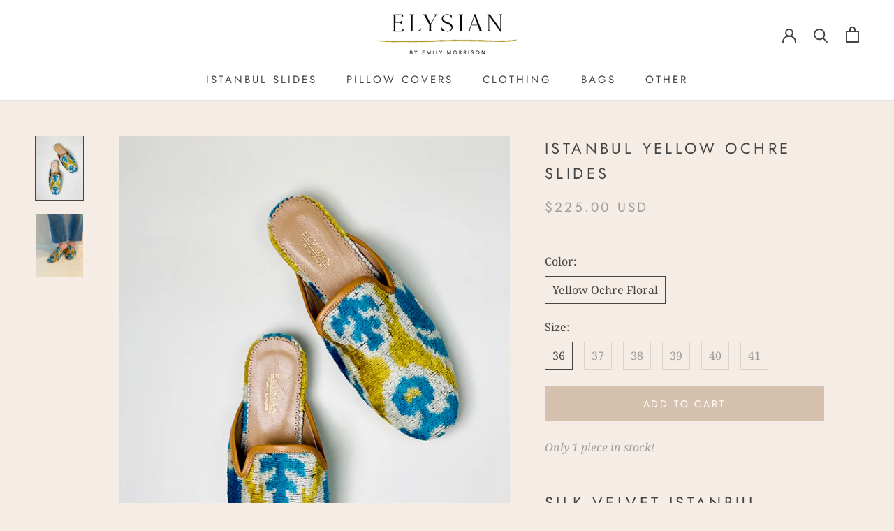

--- FILE ---
content_type: text/html; charset=utf-8
request_url: https://elysianbyem.com/products/new-slide-2
body_size: 40901
content:
<!doctype html>

<html class="no-js" lang="en">
  <head>
    <meta charset="utf-8"> 
    <meta http-equiv="X-UA-Compatible" content="IE=edge,chrome=1">
    <meta name="viewport" content="width=device-width, initial-scale=1.0, height=device-height, minimum-scale=1.0, maximum-scale=1.0">
    <meta name="theme-color" content="">

    <title>
      Istanbul Ikat Slides - Elysian by Em &ndash; Elysian by Emily Morrison
    </title><meta name="description" content="Lustrous hand-dyed ikat silk velvet, lined with premium leather. The Istanbul Slide features subtly striated Turkish ikat silk velvet in sumptuous colors and traditional prints. Effortlessly chic, elevate your look with this supremely comfortable transitional slide. Impeccably hand-crafted in Istanbul. Ikat silk velvet upper hand-loomed in Turkey. Subtle, unique variations exist. Leather-lined. Leather-soled. European sizing. We recommend ordering a half to whole size up."><link rel="canonical" href="https://elysianbyem.com/products/new-slide-2"><link rel="shortcut icon" href="//elysianbyem.com/cdn/shop/files/ElysianE_96x.png?v=1619465804" type="image/png"><meta property="og:type" content="product">
  <meta property="og:title" content="Istanbul Yellow Ochre Slides"><meta property="og:image" content="http://elysianbyem.com/cdn/shop/products/2_Web.jpg?v=1632364032">
    <meta property="og:image:secure_url" content="https://elysianbyem.com/cdn/shop/products/2_Web.jpg?v=1632364032">
    <meta property="og:image:width" content="1008">
    <meta property="og:image:height" content="1344"><meta property="product:price:amount" content="225.00">
  <meta property="product:price:currency" content="USD"><meta property="og:description" content="Lustrous hand-dyed ikat silk velvet, lined with premium leather. The Istanbul Slide features subtly striated Turkish ikat silk velvet in sumptuous colors and traditional prints. Effortlessly chic, elevate your look with this supremely comfortable transitional slide. Impeccably hand-crafted in Istanbul. Ikat silk velvet upper hand-loomed in Turkey. Subtle, unique variations exist. Leather-lined. Leather-soled. European sizing. We recommend ordering a half to whole size up."><meta property="og:url" content="https://elysianbyem.com/products/new-slide-2">
<meta property="og:site_name" content="Elysian by Emily Morrison"><meta name="twitter:card" content="summary"><meta name="twitter:title" content="Istanbul Yellow Ochre Slides">
  <meta name="twitter:description" content="Silk Velvet Istanbul Slides Effortlessly chic, elevate your look with our supremely comfortable &amp;amp; transitional ikat slides.  Wear them day or night and style them with jeans or dress them up.  Slip them on to run errands, off to the office, or travel the world and walk ten miles, the most comfortable shoes you’ll ever own.  Our shoes epitomize livable luxury, they will be your go-to shoes that you don’t have to think about while getting dressed.  They will make you happy every time you look at your feet. Luxury Meets Durability Leather-lined and leather-soled with premium Turkish leather for long-lasting comfort Lustrous hand-dyed silk velvet ikat for ultimate style Each shoe is impeccably handcrafted by artisans from multi-generational families who have learned the traditions and techniques passed down from the Masters in their families for the highest quality slides Uniquely &amp;amp; subtly striated Turkish">
  <meta name="twitter:image" content="https://elysianbyem.com/cdn/shop/products/2_Web_600x600_crop_center.jpg?v=1632364032">
    <style>
  @font-face {
  font-family: Jost;
  font-weight: 400;
  font-style: normal;
  font-display: fallback;
  src: url("//elysianbyem.com/cdn/fonts/jost/jost_n4.d47a1b6347ce4a4c9f437608011273009d91f2b7.woff2") format("woff2"),
       url("//elysianbyem.com/cdn/fonts/jost/jost_n4.791c46290e672b3f85c3d1c651ef2efa3819eadd.woff") format("woff");
}

  @font-face {
  font-family: "Noto Serif";
  font-weight: 400;
  font-style: normal;
  font-display: fallback;
  src: url("//elysianbyem.com/cdn/fonts/noto_serif/notoserif_n4.157efcc933874b41c43d5a6a81253eedd9845384.woff2") format("woff2"),
       url("//elysianbyem.com/cdn/fonts/noto_serif/notoserif_n4.e95a8b0e448c8154cafc9526753c78ba0f8e894e.woff") format("woff");
}


  @font-face {
  font-family: "Noto Serif";
  font-weight: 700;
  font-style: normal;
  font-display: fallback;
  src: url("//elysianbyem.com/cdn/fonts/noto_serif/notoserif_n7.d275fb7cbb6b6809702719ab47b39e5200c4f530.woff2") format("woff2"),
       url("//elysianbyem.com/cdn/fonts/noto_serif/notoserif_n7.0386ee49bd94b3b26da3580808c2d97c2a1d2d82.woff") format("woff");
}

  @font-face {
  font-family: "Noto Serif";
  font-weight: 400;
  font-style: italic;
  font-display: fallback;
  src: url("//elysianbyem.com/cdn/fonts/noto_serif/notoserif_i4.4a1e90a65903dad5ee34a251027ef579c72001cc.woff2") format("woff2"),
       url("//elysianbyem.com/cdn/fonts/noto_serif/notoserif_i4.864f808316dae3be9b9b07f7f73c1d3fbc5f3858.woff") format("woff");
}

  @font-face {
  font-family: "Noto Serif";
  font-weight: 700;
  font-style: italic;
  font-display: fallback;
  src: url("//elysianbyem.com/cdn/fonts/noto_serif/notoserif_i7.cdc3cc31b9724e5bf1d81e426d52ec2091b208e5.woff2") format("woff2"),
       url("//elysianbyem.com/cdn/fonts/noto_serif/notoserif_i7.98b54ea1ac46563d0708fd392057a21d8a45a373.woff") format("woff");
}


  :root {
    --heading-font-family : Jost, sans-serif;
    --heading-font-weight : 400;
    --heading-font-style  : normal;

    --text-font-family : "Noto Serif", serif;
    --text-font-weight : 400;
    --text-font-style  : normal;

    --base-text-font-size   : 16px;
    --default-text-font-size: 14px;--background          : #f5ede5;
    --background-rgb      : 245, 237, 229;
    --light-background    : #ffffff;
    --light-background-rgb: 255, 255, 255;
    --heading-color       : #454545;
    --text-color          : #454545;
    --text-color-rgb      : 69, 69, 69;
    --text-color-light    : #9d9d9d;
    --text-color-light-rgb: 157, 157, 157;
    --link-color          : #a17c5e;
    --link-color-rgb      : 161, 124, 94;
    --border-color        : #dbd4cd;
    --border-color-rgb    : 219, 212, 205;

    --button-background    : #d5c1ad;
    --button-background-rgb: 213, 193, 173;
    --button-text-color    : #ffffff;

    --header-background       : #ffffff;
    --header-heading-color    : #454545;
    --header-light-text-color : #9d9d9d;
    --header-border-color     : #e3e3e3;

    --footer-background    : #fffdfa;
    --footer-text-color    : #454545;
    --footer-heading-color : #454545;
    --footer-border-color  : #e3e1df;

    --navigation-background      : #454545;
    --navigation-background-rgb  : 69, 69, 69;
    --navigation-text-color      : #ffffff;
    --navigation-text-color-light: rgba(255, 255, 255, 0.5);
    --navigation-border-color    : rgba(255, 255, 255, 0.25);

    --newsletter-popup-background     : #a17c5e;
    --newsletter-popup-text-color     : #ffffff;
    --newsletter-popup-text-color-rgb : 255, 255, 255;

    --secondary-elements-background       : #f1e4d8;
    --secondary-elements-background-rgb   : 241, 228, 216;
    --secondary-elements-text-color       : #373737;
    --secondary-elements-text-color-light : rgba(55, 55, 55, 0.5);
    --secondary-elements-border-color     : rgba(55, 55, 55, 0.25);

    --product-sale-price-color    : #f94c43;
    --product-sale-price-color-rgb: 249, 76, 67;
    --product-star-rating: #ffd28f;

    /* Shopify related variables */
    --payment-terms-background-color: #f5ede5;

    /* Products */

    --horizontal-spacing-four-products-per-row: 60px;
        --horizontal-spacing-two-products-per-row : 60px;

    --vertical-spacing-four-products-per-row: 60px;
        --vertical-spacing-two-products-per-row : 75px;

    /* Animation */
    --drawer-transition-timing: cubic-bezier(0.645, 0.045, 0.355, 1);
    --header-base-height: 80px; /* We set a default for browsers that do not support CSS variables */

    /* Cursors */
    --cursor-zoom-in-svg    : url(//elysianbyem.com/cdn/shop/t/20/assets/cursor-zoom-in.svg?v=174614733836777429241713341304);
    --cursor-zoom-in-2x-svg : url(//elysianbyem.com/cdn/shop/t/20/assets/cursor-zoom-in-2x.svg?v=165995047460875994171713341304);
  }
</style>

<script>
  // IE11 does not have support for CSS variables, so we have to polyfill them
  if (!(((window || {}).CSS || {}).supports && window.CSS.supports('(--a: 0)'))) {
    const script = document.createElement('script');
    script.type = 'text/javascript';
    script.src = 'https://cdn.jsdelivr.net/npm/css-vars-ponyfill@2';
    script.onload = function() {
      cssVars({});
    };

    document.getElementsByTagName('head')[0].appendChild(script);
  }
</script>

    <script>window.performance && window.performance.mark && window.performance.mark('shopify.content_for_header.start');</script><meta name="google-site-verification" content="2y5-A6orzKBkFbsUApDJOC9_tKa4QXAKP4iPs1YlX8Q">
<meta name="facebook-domain-verification" content="aw4mv9vhpb6625i0x1h4mpj2x68tye">
<meta id="shopify-digital-wallet" name="shopify-digital-wallet" content="/26522550331/digital_wallets/dialog">
<meta name="shopify-checkout-api-token" content="b7b606ee2ceccbee539ae3e80af057e0">
<meta id="in-context-paypal-metadata" data-shop-id="26522550331" data-venmo-supported="false" data-environment="production" data-locale="en_US" data-paypal-v4="true" data-currency="USD">
<link rel="alternate" type="application/json+oembed" href="https://elysianbyem.com/products/new-slide-2.oembed">
<script async="async" src="/checkouts/internal/preloads.js?locale=en-US"></script>
<link rel="preconnect" href="https://shop.app" crossorigin="anonymous">
<script async="async" src="https://shop.app/checkouts/internal/preloads.js?locale=en-US&shop_id=26522550331" crossorigin="anonymous"></script>
<script id="apple-pay-shop-capabilities" type="application/json">{"shopId":26522550331,"countryCode":"US","currencyCode":"USD","merchantCapabilities":["supports3DS"],"merchantId":"gid:\/\/shopify\/Shop\/26522550331","merchantName":"Elysian by Emily Morrison","requiredBillingContactFields":["postalAddress","email","phone"],"requiredShippingContactFields":["postalAddress","email","phone"],"shippingType":"shipping","supportedNetworks":["visa","masterCard","amex","discover","elo","jcb"],"total":{"type":"pending","label":"Elysian by Emily Morrison","amount":"1.00"},"shopifyPaymentsEnabled":true,"supportsSubscriptions":true}</script>
<script id="shopify-features" type="application/json">{"accessToken":"b7b606ee2ceccbee539ae3e80af057e0","betas":["rich-media-storefront-analytics"],"domain":"elysianbyem.com","predictiveSearch":true,"shopId":26522550331,"locale":"en"}</script>
<script>var Shopify = Shopify || {};
Shopify.shop = "elysianbyemilymorrison.myshopify.com";
Shopify.locale = "en";
Shopify.currency = {"active":"USD","rate":"1.0"};
Shopify.country = "US";
Shopify.theme = {"name":"New Version of Theme with Vivek Edits ","id":140810322153,"schema_name":"Prestige","schema_version":"5.4.3","theme_store_id":855,"role":"main"};
Shopify.theme.handle = "null";
Shopify.theme.style = {"id":null,"handle":null};
Shopify.cdnHost = "elysianbyem.com/cdn";
Shopify.routes = Shopify.routes || {};
Shopify.routes.root = "/";</script>
<script type="module">!function(o){(o.Shopify=o.Shopify||{}).modules=!0}(window);</script>
<script>!function(o){function n(){var o=[];function n(){o.push(Array.prototype.slice.apply(arguments))}return n.q=o,n}var t=o.Shopify=o.Shopify||{};t.loadFeatures=n(),t.autoloadFeatures=n()}(window);</script>
<script>
  window.ShopifyPay = window.ShopifyPay || {};
  window.ShopifyPay.apiHost = "shop.app\/pay";
  window.ShopifyPay.redirectState = null;
</script>
<script id="shop-js-analytics" type="application/json">{"pageType":"product"}</script>
<script defer="defer" async type="module" src="//elysianbyem.com/cdn/shopifycloud/shop-js/modules/v2/client.init-shop-cart-sync_BdyHc3Nr.en.esm.js"></script>
<script defer="defer" async type="module" src="//elysianbyem.com/cdn/shopifycloud/shop-js/modules/v2/chunk.common_Daul8nwZ.esm.js"></script>
<script type="module">
  await import("//elysianbyem.com/cdn/shopifycloud/shop-js/modules/v2/client.init-shop-cart-sync_BdyHc3Nr.en.esm.js");
await import("//elysianbyem.com/cdn/shopifycloud/shop-js/modules/v2/chunk.common_Daul8nwZ.esm.js");

  window.Shopify.SignInWithShop?.initShopCartSync?.({"fedCMEnabled":true,"windoidEnabled":true});

</script>
<script>
  window.Shopify = window.Shopify || {};
  if (!window.Shopify.featureAssets) window.Shopify.featureAssets = {};
  window.Shopify.featureAssets['shop-js'] = {"shop-cart-sync":["modules/v2/client.shop-cart-sync_QYOiDySF.en.esm.js","modules/v2/chunk.common_Daul8nwZ.esm.js"],"init-fed-cm":["modules/v2/client.init-fed-cm_DchLp9rc.en.esm.js","modules/v2/chunk.common_Daul8nwZ.esm.js"],"shop-button":["modules/v2/client.shop-button_OV7bAJc5.en.esm.js","modules/v2/chunk.common_Daul8nwZ.esm.js"],"init-windoid":["modules/v2/client.init-windoid_DwxFKQ8e.en.esm.js","modules/v2/chunk.common_Daul8nwZ.esm.js"],"shop-cash-offers":["modules/v2/client.shop-cash-offers_DWtL6Bq3.en.esm.js","modules/v2/chunk.common_Daul8nwZ.esm.js","modules/v2/chunk.modal_CQq8HTM6.esm.js"],"shop-toast-manager":["modules/v2/client.shop-toast-manager_CX9r1SjA.en.esm.js","modules/v2/chunk.common_Daul8nwZ.esm.js"],"init-shop-email-lookup-coordinator":["modules/v2/client.init-shop-email-lookup-coordinator_UhKnw74l.en.esm.js","modules/v2/chunk.common_Daul8nwZ.esm.js"],"pay-button":["modules/v2/client.pay-button_DzxNnLDY.en.esm.js","modules/v2/chunk.common_Daul8nwZ.esm.js"],"avatar":["modules/v2/client.avatar_BTnouDA3.en.esm.js"],"init-shop-cart-sync":["modules/v2/client.init-shop-cart-sync_BdyHc3Nr.en.esm.js","modules/v2/chunk.common_Daul8nwZ.esm.js"],"shop-login-button":["modules/v2/client.shop-login-button_D8B466_1.en.esm.js","modules/v2/chunk.common_Daul8nwZ.esm.js","modules/v2/chunk.modal_CQq8HTM6.esm.js"],"init-customer-accounts-sign-up":["modules/v2/client.init-customer-accounts-sign-up_C8fpPm4i.en.esm.js","modules/v2/client.shop-login-button_D8B466_1.en.esm.js","modules/v2/chunk.common_Daul8nwZ.esm.js","modules/v2/chunk.modal_CQq8HTM6.esm.js"],"init-shop-for-new-customer-accounts":["modules/v2/client.init-shop-for-new-customer-accounts_CVTO0Ztu.en.esm.js","modules/v2/client.shop-login-button_D8B466_1.en.esm.js","modules/v2/chunk.common_Daul8nwZ.esm.js","modules/v2/chunk.modal_CQq8HTM6.esm.js"],"init-customer-accounts":["modules/v2/client.init-customer-accounts_dRgKMfrE.en.esm.js","modules/v2/client.shop-login-button_D8B466_1.en.esm.js","modules/v2/chunk.common_Daul8nwZ.esm.js","modules/v2/chunk.modal_CQq8HTM6.esm.js"],"shop-follow-button":["modules/v2/client.shop-follow-button_CkZpjEct.en.esm.js","modules/v2/chunk.common_Daul8nwZ.esm.js","modules/v2/chunk.modal_CQq8HTM6.esm.js"],"lead-capture":["modules/v2/client.lead-capture_BntHBhfp.en.esm.js","modules/v2/chunk.common_Daul8nwZ.esm.js","modules/v2/chunk.modal_CQq8HTM6.esm.js"],"checkout-modal":["modules/v2/client.checkout-modal_CfxcYbTm.en.esm.js","modules/v2/chunk.common_Daul8nwZ.esm.js","modules/v2/chunk.modal_CQq8HTM6.esm.js"],"shop-login":["modules/v2/client.shop-login_Da4GZ2H6.en.esm.js","modules/v2/chunk.common_Daul8nwZ.esm.js","modules/v2/chunk.modal_CQq8HTM6.esm.js"],"payment-terms":["modules/v2/client.payment-terms_MV4M3zvL.en.esm.js","modules/v2/chunk.common_Daul8nwZ.esm.js","modules/v2/chunk.modal_CQq8HTM6.esm.js"]};
</script>
<script>(function() {
  var isLoaded = false;
  function asyncLoad() {
    if (isLoaded) return;
    isLoaded = true;
    var urls = ["https:\/\/www.pxucdn.com\/apps\/uso.js?shop=elysianbyemilymorrison.myshopify.com","https:\/\/swymv3free-01.azureedge.net\/code\/swym-shopify.js?shop=elysianbyemilymorrison.myshopify.com","\/\/cdn.shopify.com\/proxy\/b3509b75d9fd9646020bc851bb1f01895dc59c27d2e076e9802a812f15b090f0\/obscure-escarpment-2240.herokuapp.com\/js\/best_custom_product_options.js?shop=elysianbyemilymorrison.myshopify.com\u0026sp-cache-control=cHVibGljLCBtYXgtYWdlPTkwMA","https:\/\/app.logoshowcase.co\/extension\/app.js?ls_version=1.0.4\u0026shop=elysianbyemilymorrison.myshopify.com"];
    for (var i = 0; i < urls.length; i++) {
      var s = document.createElement('script');
      s.type = 'text/javascript';
      s.async = true;
      s.src = urls[i];
      var x = document.getElementsByTagName('script')[0];
      x.parentNode.insertBefore(s, x);
    }
  };
  if(window.attachEvent) {
    window.attachEvent('onload', asyncLoad);
  } else {
    window.addEventListener('load', asyncLoad, false);
  }
})();</script>
<script id="__st">var __st={"a":26522550331,"offset":-21600,"reqid":"86f56d69-6a0a-4abd-bec7-e45d37c1d293-1768959732","pageurl":"elysianbyem.com\/products\/new-slide-2","u":"3eb316318c66","p":"product","rtyp":"product","rid":6868318519492};</script>
<script>window.ShopifyPaypalV4VisibilityTracking = true;</script>
<script id="captcha-bootstrap">!function(){'use strict';const t='contact',e='account',n='new_comment',o=[[t,t],['blogs',n],['comments',n],[t,'customer']],c=[[e,'customer_login'],[e,'guest_login'],[e,'recover_customer_password'],[e,'create_customer']],r=t=>t.map((([t,e])=>`form[action*='/${t}']:not([data-nocaptcha='true']) input[name='form_type'][value='${e}']`)).join(','),a=t=>()=>t?[...document.querySelectorAll(t)].map((t=>t.form)):[];function s(){const t=[...o],e=r(t);return a(e)}const i='password',u='form_key',d=['recaptcha-v3-token','g-recaptcha-response','h-captcha-response',i],f=()=>{try{return window.sessionStorage}catch{return}},m='__shopify_v',_=t=>t.elements[u];function p(t,e,n=!1){try{const o=window.sessionStorage,c=JSON.parse(o.getItem(e)),{data:r}=function(t){const{data:e,action:n}=t;return t[m]||n?{data:e,action:n}:{data:t,action:n}}(c);for(const[e,n]of Object.entries(r))t.elements[e]&&(t.elements[e].value=n);n&&o.removeItem(e)}catch(o){console.error('form repopulation failed',{error:o})}}const l='form_type',E='cptcha';function T(t){t.dataset[E]=!0}const w=window,h=w.document,L='Shopify',v='ce_forms',y='captcha';let A=!1;((t,e)=>{const n=(g='f06e6c50-85a8-45c8-87d0-21a2b65856fe',I='https://cdn.shopify.com/shopifycloud/storefront-forms-hcaptcha/ce_storefront_forms_captcha_hcaptcha.v1.5.2.iife.js',D={infoText:'Protected by hCaptcha',privacyText:'Privacy',termsText:'Terms'},(t,e,n)=>{const o=w[L][v],c=o.bindForm;if(c)return c(t,g,e,D).then(n);var r;o.q.push([[t,g,e,D],n]),r=I,A||(h.body.append(Object.assign(h.createElement('script'),{id:'captcha-provider',async:!0,src:r})),A=!0)});var g,I,D;w[L]=w[L]||{},w[L][v]=w[L][v]||{},w[L][v].q=[],w[L][y]=w[L][y]||{},w[L][y].protect=function(t,e){n(t,void 0,e),T(t)},Object.freeze(w[L][y]),function(t,e,n,w,h,L){const[v,y,A,g]=function(t,e,n){const i=e?o:[],u=t?c:[],d=[...i,...u],f=r(d),m=r(i),_=r(d.filter((([t,e])=>n.includes(e))));return[a(f),a(m),a(_),s()]}(w,h,L),I=t=>{const e=t.target;return e instanceof HTMLFormElement?e:e&&e.form},D=t=>v().includes(t);t.addEventListener('submit',(t=>{const e=I(t);if(!e)return;const n=D(e)&&!e.dataset.hcaptchaBound&&!e.dataset.recaptchaBound,o=_(e),c=g().includes(e)&&(!o||!o.value);(n||c)&&t.preventDefault(),c&&!n&&(function(t){try{if(!f())return;!function(t){const e=f();if(!e)return;const n=_(t);if(!n)return;const o=n.value;o&&e.removeItem(o)}(t);const e=Array.from(Array(32),(()=>Math.random().toString(36)[2])).join('');!function(t,e){_(t)||t.append(Object.assign(document.createElement('input'),{type:'hidden',name:u})),t.elements[u].value=e}(t,e),function(t,e){const n=f();if(!n)return;const o=[...t.querySelectorAll(`input[type='${i}']`)].map((({name:t})=>t)),c=[...d,...o],r={};for(const[a,s]of new FormData(t).entries())c.includes(a)||(r[a]=s);n.setItem(e,JSON.stringify({[m]:1,action:t.action,data:r}))}(t,e)}catch(e){console.error('failed to persist form',e)}}(e),e.submit())}));const S=(t,e)=>{t&&!t.dataset[E]&&(n(t,e.some((e=>e===t))),T(t))};for(const o of['focusin','change'])t.addEventListener(o,(t=>{const e=I(t);D(e)&&S(e,y())}));const B=e.get('form_key'),M=e.get(l),P=B&&M;t.addEventListener('DOMContentLoaded',(()=>{const t=y();if(P)for(const e of t)e.elements[l].value===M&&p(e,B);[...new Set([...A(),...v().filter((t=>'true'===t.dataset.shopifyCaptcha))])].forEach((e=>S(e,t)))}))}(h,new URLSearchParams(w.location.search),n,t,e,['guest_login'])})(!0,!0)}();</script>
<script integrity="sha256-4kQ18oKyAcykRKYeNunJcIwy7WH5gtpwJnB7kiuLZ1E=" data-source-attribution="shopify.loadfeatures" defer="defer" src="//elysianbyem.com/cdn/shopifycloud/storefront/assets/storefront/load_feature-a0a9edcb.js" crossorigin="anonymous"></script>
<script crossorigin="anonymous" defer="defer" src="//elysianbyem.com/cdn/shopifycloud/storefront/assets/shopify_pay/storefront-65b4c6d7.js?v=20250812"></script>
<script data-source-attribution="shopify.dynamic_checkout.dynamic.init">var Shopify=Shopify||{};Shopify.PaymentButton=Shopify.PaymentButton||{isStorefrontPortableWallets:!0,init:function(){window.Shopify.PaymentButton.init=function(){};var t=document.createElement("script");t.src="https://elysianbyem.com/cdn/shopifycloud/portable-wallets/latest/portable-wallets.en.js",t.type="module",document.head.appendChild(t)}};
</script>
<script data-source-attribution="shopify.dynamic_checkout.buyer_consent">
  function portableWalletsHideBuyerConsent(e){var t=document.getElementById("shopify-buyer-consent"),n=document.getElementById("shopify-subscription-policy-button");t&&n&&(t.classList.add("hidden"),t.setAttribute("aria-hidden","true"),n.removeEventListener("click",e))}function portableWalletsShowBuyerConsent(e){var t=document.getElementById("shopify-buyer-consent"),n=document.getElementById("shopify-subscription-policy-button");t&&n&&(t.classList.remove("hidden"),t.removeAttribute("aria-hidden"),n.addEventListener("click",e))}window.Shopify?.PaymentButton&&(window.Shopify.PaymentButton.hideBuyerConsent=portableWalletsHideBuyerConsent,window.Shopify.PaymentButton.showBuyerConsent=portableWalletsShowBuyerConsent);
</script>
<script data-source-attribution="shopify.dynamic_checkout.cart.bootstrap">document.addEventListener("DOMContentLoaded",(function(){function t(){return document.querySelector("shopify-accelerated-checkout-cart, shopify-accelerated-checkout")}if(t())Shopify.PaymentButton.init();else{new MutationObserver((function(e,n){t()&&(Shopify.PaymentButton.init(),n.disconnect())})).observe(document.body,{childList:!0,subtree:!0})}}));
</script>
<link id="shopify-accelerated-checkout-styles" rel="stylesheet" media="screen" href="https://elysianbyem.com/cdn/shopifycloud/portable-wallets/latest/accelerated-checkout-backwards-compat.css" crossorigin="anonymous">
<style id="shopify-accelerated-checkout-cart">
        #shopify-buyer-consent {
  margin-top: 1em;
  display: inline-block;
  width: 100%;
}

#shopify-buyer-consent.hidden {
  display: none;
}

#shopify-subscription-policy-button {
  background: none;
  border: none;
  padding: 0;
  text-decoration: underline;
  font-size: inherit;
  cursor: pointer;
}

#shopify-subscription-policy-button::before {
  box-shadow: none;
}

      </style>

<script>window.performance && window.performance.mark && window.performance.mark('shopify.content_for_header.end');</script><link rel="stylesheet" href="//elysianbyem.com/cdn/shop/t/20/assets/theme.css?v=173608955386344188391713341304">

    <script>// This allows to expose several variables to the global scope, to be used in scripts
      window.theme = {
        pageType: "product",
        moneyFormat: "${{amount}}",
        moneyWithCurrencyFormat: "${{amount}} USD",
        currencyCodeEnabled: true,
        productImageSize: "natural",
        searchMode: "product,article,page",
        showPageTransition: true,
        showElementStaggering: true,
        showImageZooming: true
      };

      window.routes = {
        rootUrl: "\/",
        rootUrlWithoutSlash: '',
        cartUrl: "\/cart",
        cartAddUrl: "\/cart\/add",
        cartChangeUrl: "\/cart\/change",
        searchUrl: "\/search",
        productRecommendationsUrl: "\/recommendations\/products"
      };

      window.languages = {
        cartAddNote: "Add Order Note",
        cartEditNote: "Edit Order Note",
        productImageLoadingError: "This image could not be loaded. Please try to reload the page.",
        productFormAddToCart: "Add to cart",
        productFormUnavailable: "Unavailable",
        productFormSoldOut: "Sold Out",
        shippingEstimatorOneResult: "1 option available:",
        shippingEstimatorMoreResults: "{{count}} options available:",
        shippingEstimatorNoResults: "No shipping could be found"
      };

      window.lazySizesConfig = {
        loadHidden: false,
        hFac: 0.5,
        expFactor: 2,
        ricTimeout: 150,
        lazyClass: 'Image--lazyLoad',
        loadingClass: 'Image--lazyLoading',
        loadedClass: 'Image--lazyLoaded'
      };

      document.documentElement.className = document.documentElement.className.replace('no-js', 'js');
      document.documentElement.style.setProperty('--window-height', window.innerHeight + 'px');

      // We do a quick detection of some features (we could use Modernizr but for so little...)
      (function() {
        document.documentElement.className += ((window.CSS && window.CSS.supports('(position: sticky) or (position: -webkit-sticky)')) ? ' supports-sticky' : ' no-supports-sticky');
        document.documentElement.className += (window.matchMedia('(-moz-touch-enabled: 1), (hover: none)')).matches ? ' no-supports-hover' : ' supports-hover';
      }());

      
    </script>

    <script src="//elysianbyem.com/cdn/shop/t/20/assets/lazysizes.min.js?v=174358363404432586981713341304" async></script><script src="//elysianbyem.com/cdn/shop/t/20/assets/libs.min.js?v=26178543184394469741713341304" defer></script>
    <script src="//elysianbyem.com/cdn/shop/t/20/assets/theme.js?v=86427464638240718191713435321" defer></script>
    <script src="//elysianbyem.com/cdn/shop/t/20/assets/custom.js?v=183944157590872491501713341304" defer></script>

    <script>
      (function () {
        window.onpageshow = function() {
          if (window.theme.showPageTransition) {
            var pageTransition = document.querySelector('.PageTransition');

            if (pageTransition) {
              pageTransition.style.visibility = 'visible';
              pageTransition.style.opacity = '0';
            }
          }

          // When the page is loaded from the cache, we have to reload the cart content
          document.documentElement.dispatchEvent(new CustomEvent('cart:refresh', {
            bubbles: true
          }));
        };
      })();
    </script>

    
  <script type="application/ld+json">
  {
    "@context": "http://schema.org",
    "@type": "Product",
    "offers": [{
          "@type": "Offer",
          "name": "Yellow Ochre Floral \/ 36",
          "availability":"https://schema.org/InStock",
          "price": 225.0,
          "priceCurrency": "USD",
          "priceValidUntil": "2026-01-30","sku": "IST-YOF-38","url": "/products/new-slide-2?variant=42664616558825"
        },
{
          "@type": "Offer",
          "name": "Yellow Ochre Floral \/ 37",
          "availability":"https://schema.org/OutOfStock",
          "price": 225.0,
          "priceCurrency": "USD",
          "priceValidUntil": "2026-01-30","url": "/products/new-slide-2?variant=47343430107369"
        },
{
          "@type": "Offer",
          "name": "Yellow Ochre Floral \/ 38",
          "availability":"https://schema.org/OutOfStock",
          "price": 225.0,
          "priceCurrency": "USD",
          "priceValidUntil": "2026-01-30","url": "/products/new-slide-2?variant=47343430140137"
        },
{
          "@type": "Offer",
          "name": "Yellow Ochre Floral \/ 39",
          "availability":"https://schema.org/OutOfStock",
          "price": 225.0,
          "priceCurrency": "USD",
          "priceValidUntil": "2026-01-30","url": "/products/new-slide-2?variant=47343430172905"
        },
{
          "@type": "Offer",
          "name": "Yellow Ochre Floral \/ 40",
          "availability":"https://schema.org/OutOfStock",
          "price": 225.0,
          "priceCurrency": "USD",
          "priceValidUntil": "2026-01-30","url": "/products/new-slide-2?variant=47343430205673"
        },
{
          "@type": "Offer",
          "name": "Yellow Ochre Floral \/ 41",
          "availability":"https://schema.org/OutOfStock",
          "price": 225.0,
          "priceCurrency": "USD",
          "priceValidUntil": "2026-01-30","url": "/products/new-slide-2?variant=47343430271209"
        }
],
      "gtin8": "16558825",
      "productId": "16558825",
    "brand": {
      "name": "Elysian by Emily Morrison"
    },
    "name": "Istanbul Yellow Ochre Slides",
    "description": "\nSilk Velvet Istanbul Slides\nEffortlessly chic, elevate your look with our supremely comfortable \u0026amp; transitional ikat slides.  Wear them day or night and style them with jeans or dress them up.  Slip them on to run errands, off to the office, or travel the world and walk ten miles, the most comfortable shoes you’ll ever own.  Our shoes epitomize livable luxury, they will be your go-to shoes that you don’t have to think about while getting dressed.  They will make you happy every time you look at your feet.\nLuxury Meets Durability\n\nLeather-lined and leather-soled with premium Turkish leather for long-lasting comfort\nLustrous hand-dyed silk velvet ikat for ultimate style\nEach shoe is impeccably handcrafted by artisans from multi-generational families who have learned the traditions and techniques passed down from the Masters in their families for the highest quality slides\nUniquely \u0026amp; subtly striated Turkish silk velvet in sumptuous colors and traditional prints for a durable shoe that helps to hide wear and tear\n\nA Doctor's Journey with Elysian Slides\nOne of our customers is a doctor who stands on her feet all day.  For years, she tried every form of flats and decided that she either had to sacrifice comfort for style or style for comfort. After discovering our slides, she bought four pairs. She wears them all day without pain and looks effortlessly chic.\nYour Comfort Concerns, Answered\nWorried that your slides will slip off your feet? Unlike other slides, our uppers are made of soft, supple Turkish leather so the shoe molds to your feet and won’t slip off.\nAfraid they won’t be comfortable? Our impeccably hand-crafted shoes with leather soles, cushion, and leather lining give an extra layer of padding that you won’t find in most shoes.  Our customers keep coming back saying they are the most comfortable shoes they have ever owned, and that they wear them every day.  Don’t believe us, slip on a pair and you will instantly feel the support.\nDon’t know how to style them? What we love about our shoes is how they update any outfit.  Feeling like a basic outfit day but want to look sophisticated, throw on your favorite pair of Elysian shoes with jeans and a t-shirt, and instantly, you have a finished look.  Wear them with mix-and-match patterns and have fun with these one-of-a-kind shoes, there is no wrong way to style them! Trust us, you will get so many compliments, that you’ll want to wear them every day.\nOur shoes come in whole European sizes. For example, if you are a size 8 or 8.5, we recommend sizing up by a half or whole size to a size 39.\nCraftsmanship and Quality\n\nLeather-lined and leather-soled\nIkat silk velvet upper hand-loomed in Uzbekistan\nImpeccably handcrafted in Istanbul, Turkey\nSubtle, unique variations exit and may vary slightly from photo\nEuropean sizing. We recommend ordering up a half to a whole size up\nScotchguard Fabric \u0026amp; Upholstery Protector recommended for protection\n\nElevate Your Everyday\nOur statement shoes are made for your elevated daily life. Live, work, travel, and play in them!  Each one-of-a-kind shoe will inspire joy and happiness throughout your day!\nLimited Availability \u0026amp; Sold-Out Items\nWe have a limited inventory of each product because our fabrics come from small looms and small fabric runs.  Don't wait if you've fallen in love, because all of our products are one-of-a-kind and may or may not come back in stock. If your size is sold out, please email us at hello@elysianbyem.com to see if we can get the same item or if you want to place a special order.\n\n",
    "category": "Shoes",
    "url": "/products/new-slide-2",
    "sku": "IST-YOF-38",
    "image": {
      "@type": "ImageObject",
      "url": "https://elysianbyem.com/cdn/shop/products/2_Web_1024x.jpg?v=1632364032",
      "image": "https://elysianbyem.com/cdn/shop/products/2_Web_1024x.jpg?v=1632364032",
      "name": "Istanbul Slides | Elysian by Emily Morrison.",
      "width": "1024",
      "height": "1024"
    }
  }
  </script>



  <script type="application/ld+json">
  {
    "@context": "http://schema.org",
    "@type": "BreadcrumbList",
  "itemListElement": [{
      "@type": "ListItem",
      "position": 1,
      "name": "Home",
      "item": "https://elysianbyem.com"
    },{
          "@type": "ListItem",
          "position": 2,
          "name": "Istanbul Yellow Ochre Slides",
          "item": "https://elysianbyem.com/products/new-slide-2"
        }]
  }
  </script>

  
<script type="text/javascript">console.error("MinMaxify is deactivated for this website. Please don't forget to remove minmaxify-head.liquid still being referenced by theme.liquid")</script>


  
  

<!--begin-boost-pfs-filter-css-->
  <link rel="preload stylesheet" href="//elysianbyem.com/cdn/shop/t/20/assets/boost-pfs-instant-search.css?v=532166069073845471713341304" as="style"><link href="//elysianbyem.com/cdn/shop/t/20/assets/boost-pfs-custom.css?v=70656622286583855301713341304" rel="stylesheet" type="text/css" media="all" />
<style data-id="boost-pfs-style">
    .boost-pfs-filter-option-title-text {color: rgba(89,89,89,1);font-weight: 300;text-transform: uppercase;}

   .boost-pfs-filter-tree-v .boost-pfs-filter-option-title-text:before {border-top-color: rgba(89,89,89,1);}
    .boost-pfs-filter-tree-v .boost-pfs-filter-option.boost-pfs-filter-option-collapsed .boost-pfs-filter-option-title-text:before {border-bottom-color: rgba(89,89,89,1);}
    .boost-pfs-filter-tree-h .boost-pfs-filter-option-title-heading:before {border-right-color: rgba(89,89,89,1);
        border-bottom-color: rgba(89,89,89,1);}

    .boost-pfs-filter-refine-by .boost-pfs-filter-option-title h3 {color: rgba(92,92,92,1);}

    .boost-pfs-filter-option-content .boost-pfs-filter-option-item-list .boost-pfs-filter-option-item button,
    .boost-pfs-filter-option-content .boost-pfs-filter-option-item-list .boost-pfs-filter-option-item .boost-pfs-filter-button,
    .boost-pfs-filter-option-range-amount input,
    .boost-pfs-filter-tree-v .boost-pfs-filter-refine-by .boost-pfs-filter-refine-by-items .refine-by-item,
    .boost-pfs-filter-refine-by-wrapper-v .boost-pfs-filter-refine-by .boost-pfs-filter-refine-by-items .refine-by-item,
    .boost-pfs-filter-refine-by .boost-pfs-filter-option-title,
    .boost-pfs-filter-refine-by .boost-pfs-filter-refine-by-items .refine-by-item>a,
    .boost-pfs-filter-refine-by>span,
    .boost-pfs-filter-clear,
    .boost-pfs-filter-clear-all{color: rgba(92,92,92,1);}
    .boost-pfs-filter-tree-h .boost-pfs-filter-pc .boost-pfs-filter-refine-by-items .refine-by-item .boost-pfs-filter-clear .refine-by-type,
    .boost-pfs-filter-refine-by-wrapper-h .boost-pfs-filter-pc .boost-pfs-filter-refine-by-items .refine-by-item .boost-pfs-filter-clear .refine-by-type {color: rgba(92,92,92,1);}

    .boost-pfs-filter-option-multi-level-collections .boost-pfs-filter-option-multi-level-list .boost-pfs-filter-option-item .boost-pfs-filter-button-arrow .boost-pfs-arrow:before,
    .boost-pfs-filter-option-multi-level-tag .boost-pfs-filter-option-multi-level-list .boost-pfs-filter-option-item .boost-pfs-filter-button-arrow .boost-pfs-arrow:before {border-right: 1px solid rgba(92,92,92,1);
        border-bottom: 1px solid rgba(92,92,92,1);}

    .boost-pfs-filter-refine-by-wrapper-v .boost-pfs-filter-refine-by .boost-pfs-filter-refine-by-items .refine-by-item .boost-pfs-filter-clear:after,
    .boost-pfs-filter-refine-by-wrapper-v .boost-pfs-filter-refine-by .boost-pfs-filter-refine-by-items .refine-by-item .boost-pfs-filter-clear:before,
    .boost-pfs-filter-tree-v .boost-pfs-filter-refine-by .boost-pfs-filter-refine-by-items .refine-by-item .boost-pfs-filter-clear:after,
    .boost-pfs-filter-tree-v .boost-pfs-filter-refine-by .boost-pfs-filter-refine-by-items .refine-by-item .boost-pfs-filter-clear:before,
    .boost-pfs-filter-refine-by-wrapper-h .boost-pfs-filter-pc .boost-pfs-filter-refine-by-items .refine-by-item .boost-pfs-filter-clear:after,
    .boost-pfs-filter-refine-by-wrapper-h .boost-pfs-filter-pc .boost-pfs-filter-refine-by-items .refine-by-item .boost-pfs-filter-clear:before,
    .boost-pfs-filter-tree-h .boost-pfs-filter-pc .boost-pfs-filter-refine-by-items .refine-by-item .boost-pfs-filter-clear:after,
    .boost-pfs-filter-tree-h .boost-pfs-filter-pc .boost-pfs-filter-refine-by-items .refine-by-item .boost-pfs-filter-clear:before {border-top-color: rgba(92,92,92,1);}
    .boost-pfs-filter-option-range-slider .noUi-value-horizontal {color: rgba(92,92,92,1);}

    .boost-pfs-filter-tree-mobile-button button,
    .boost-pfs-filter-top-sorting-mobile button {color: rgba(255,252,252,1) !important;font-weight: 600 !important;text-transform: uppercase !important;background: rgba(150,150,150,1) !important;}
    .boost-pfs-filter-top-sorting-mobile button>span:after {color: rgba(255,252,252,1) !important;}
  </style>
<!--end-boost-pfs-filter-css-->
  







<!-- BEGIN app block: shopify://apps/klaviyo-email-marketing-sms/blocks/klaviyo-onsite-embed/2632fe16-c075-4321-a88b-50b567f42507 -->












  <script async src="https://static.klaviyo.com/onsite/js/Vsh9T8/klaviyo.js?company_id=Vsh9T8"></script>
  <script>!function(){if(!window.klaviyo){window._klOnsite=window._klOnsite||[];try{window.klaviyo=new Proxy({},{get:function(n,i){return"push"===i?function(){var n;(n=window._klOnsite).push.apply(n,arguments)}:function(){for(var n=arguments.length,o=new Array(n),w=0;w<n;w++)o[w]=arguments[w];var t="function"==typeof o[o.length-1]?o.pop():void 0,e=new Promise((function(n){window._klOnsite.push([i].concat(o,[function(i){t&&t(i),n(i)}]))}));return e}}})}catch(n){window.klaviyo=window.klaviyo||[],window.klaviyo.push=function(){var n;(n=window._klOnsite).push.apply(n,arguments)}}}}();</script>

  




  <script>
    window.klaviyoReviewsProductDesignMode = false
  </script>







<!-- END app block --><link href="https://monorail-edge.shopifysvc.com" rel="dns-prefetch">
<script>(function(){if ("sendBeacon" in navigator && "performance" in window) {try {var session_token_from_headers = performance.getEntriesByType('navigation')[0].serverTiming.find(x => x.name == '_s').description;} catch {var session_token_from_headers = undefined;}var session_cookie_matches = document.cookie.match(/_shopify_s=([^;]*)/);var session_token_from_cookie = session_cookie_matches && session_cookie_matches.length === 2 ? session_cookie_matches[1] : "";var session_token = session_token_from_headers || session_token_from_cookie || "";function handle_abandonment_event(e) {var entries = performance.getEntries().filter(function(entry) {return /monorail-edge.shopifysvc.com/.test(entry.name);});if (!window.abandonment_tracked && entries.length === 0) {window.abandonment_tracked = true;var currentMs = Date.now();var navigation_start = performance.timing.navigationStart;var payload = {shop_id: 26522550331,url: window.location.href,navigation_start,duration: currentMs - navigation_start,session_token,page_type: "product"};window.navigator.sendBeacon("https://monorail-edge.shopifysvc.com/v1/produce", JSON.stringify({schema_id: "online_store_buyer_site_abandonment/1.1",payload: payload,metadata: {event_created_at_ms: currentMs,event_sent_at_ms: currentMs}}));}}window.addEventListener('pagehide', handle_abandonment_event);}}());</script>
<script id="web-pixels-manager-setup">(function e(e,d,r,n,o){if(void 0===o&&(o={}),!Boolean(null===(a=null===(i=window.Shopify)||void 0===i?void 0:i.analytics)||void 0===a?void 0:a.replayQueue)){var i,a;window.Shopify=window.Shopify||{};var t=window.Shopify;t.analytics=t.analytics||{};var s=t.analytics;s.replayQueue=[],s.publish=function(e,d,r){return s.replayQueue.push([e,d,r]),!0};try{self.performance.mark("wpm:start")}catch(e){}var l=function(){var e={modern:/Edge?\/(1{2}[4-9]|1[2-9]\d|[2-9]\d{2}|\d{4,})\.\d+(\.\d+|)|Firefox\/(1{2}[4-9]|1[2-9]\d|[2-9]\d{2}|\d{4,})\.\d+(\.\d+|)|Chrom(ium|e)\/(9{2}|\d{3,})\.\d+(\.\d+|)|(Maci|X1{2}).+ Version\/(15\.\d+|(1[6-9]|[2-9]\d|\d{3,})\.\d+)([,.]\d+|)( \(\w+\)|)( Mobile\/\w+|) Safari\/|Chrome.+OPR\/(9{2}|\d{3,})\.\d+\.\d+|(CPU[ +]OS|iPhone[ +]OS|CPU[ +]iPhone|CPU IPhone OS|CPU iPad OS)[ +]+(15[._]\d+|(1[6-9]|[2-9]\d|\d{3,})[._]\d+)([._]\d+|)|Android:?[ /-](13[3-9]|1[4-9]\d|[2-9]\d{2}|\d{4,})(\.\d+|)(\.\d+|)|Android.+Firefox\/(13[5-9]|1[4-9]\d|[2-9]\d{2}|\d{4,})\.\d+(\.\d+|)|Android.+Chrom(ium|e)\/(13[3-9]|1[4-9]\d|[2-9]\d{2}|\d{4,})\.\d+(\.\d+|)|SamsungBrowser\/([2-9]\d|\d{3,})\.\d+/,legacy:/Edge?\/(1[6-9]|[2-9]\d|\d{3,})\.\d+(\.\d+|)|Firefox\/(5[4-9]|[6-9]\d|\d{3,})\.\d+(\.\d+|)|Chrom(ium|e)\/(5[1-9]|[6-9]\d|\d{3,})\.\d+(\.\d+|)([\d.]+$|.*Safari\/(?![\d.]+ Edge\/[\d.]+$))|(Maci|X1{2}).+ Version\/(10\.\d+|(1[1-9]|[2-9]\d|\d{3,})\.\d+)([,.]\d+|)( \(\w+\)|)( Mobile\/\w+|) Safari\/|Chrome.+OPR\/(3[89]|[4-9]\d|\d{3,})\.\d+\.\d+|(CPU[ +]OS|iPhone[ +]OS|CPU[ +]iPhone|CPU IPhone OS|CPU iPad OS)[ +]+(10[._]\d+|(1[1-9]|[2-9]\d|\d{3,})[._]\d+)([._]\d+|)|Android:?[ /-](13[3-9]|1[4-9]\d|[2-9]\d{2}|\d{4,})(\.\d+|)(\.\d+|)|Mobile Safari.+OPR\/([89]\d|\d{3,})\.\d+\.\d+|Android.+Firefox\/(13[5-9]|1[4-9]\d|[2-9]\d{2}|\d{4,})\.\d+(\.\d+|)|Android.+Chrom(ium|e)\/(13[3-9]|1[4-9]\d|[2-9]\d{2}|\d{4,})\.\d+(\.\d+|)|Android.+(UC? ?Browser|UCWEB|U3)[ /]?(15\.([5-9]|\d{2,})|(1[6-9]|[2-9]\d|\d{3,})\.\d+)\.\d+|SamsungBrowser\/(5\.\d+|([6-9]|\d{2,})\.\d+)|Android.+MQ{2}Browser\/(14(\.(9|\d{2,})|)|(1[5-9]|[2-9]\d|\d{3,})(\.\d+|))(\.\d+|)|K[Aa][Ii]OS\/(3\.\d+|([4-9]|\d{2,})\.\d+)(\.\d+|)/},d=e.modern,r=e.legacy,n=navigator.userAgent;return n.match(d)?"modern":n.match(r)?"legacy":"unknown"}(),u="modern"===l?"modern":"legacy",c=(null!=n?n:{modern:"",legacy:""})[u],f=function(e){return[e.baseUrl,"/wpm","/b",e.hashVersion,"modern"===e.buildTarget?"m":"l",".js"].join("")}({baseUrl:d,hashVersion:r,buildTarget:u}),m=function(e){var d=e.version,r=e.bundleTarget,n=e.surface,o=e.pageUrl,i=e.monorailEndpoint;return{emit:function(e){var a=e.status,t=e.errorMsg,s=(new Date).getTime(),l=JSON.stringify({metadata:{event_sent_at_ms:s},events:[{schema_id:"web_pixels_manager_load/3.1",payload:{version:d,bundle_target:r,page_url:o,status:a,surface:n,error_msg:t},metadata:{event_created_at_ms:s}}]});if(!i)return console&&console.warn&&console.warn("[Web Pixels Manager] No Monorail endpoint provided, skipping logging."),!1;try{return self.navigator.sendBeacon.bind(self.navigator)(i,l)}catch(e){}var u=new XMLHttpRequest;try{return u.open("POST",i,!0),u.setRequestHeader("Content-Type","text/plain"),u.send(l),!0}catch(e){return console&&console.warn&&console.warn("[Web Pixels Manager] Got an unhandled error while logging to Monorail."),!1}}}}({version:r,bundleTarget:l,surface:e.surface,pageUrl:self.location.href,monorailEndpoint:e.monorailEndpoint});try{o.browserTarget=l,function(e){var d=e.src,r=e.async,n=void 0===r||r,o=e.onload,i=e.onerror,a=e.sri,t=e.scriptDataAttributes,s=void 0===t?{}:t,l=document.createElement("script"),u=document.querySelector("head"),c=document.querySelector("body");if(l.async=n,l.src=d,a&&(l.integrity=a,l.crossOrigin="anonymous"),s)for(var f in s)if(Object.prototype.hasOwnProperty.call(s,f))try{l.dataset[f]=s[f]}catch(e){}if(o&&l.addEventListener("load",o),i&&l.addEventListener("error",i),u)u.appendChild(l);else{if(!c)throw new Error("Did not find a head or body element to append the script");c.appendChild(l)}}({src:f,async:!0,onload:function(){if(!function(){var e,d;return Boolean(null===(d=null===(e=window.Shopify)||void 0===e?void 0:e.analytics)||void 0===d?void 0:d.initialized)}()){var d=window.webPixelsManager.init(e)||void 0;if(d){var r=window.Shopify.analytics;r.replayQueue.forEach((function(e){var r=e[0],n=e[1],o=e[2];d.publishCustomEvent(r,n,o)})),r.replayQueue=[],r.publish=d.publishCustomEvent,r.visitor=d.visitor,r.initialized=!0}}},onerror:function(){return m.emit({status:"failed",errorMsg:"".concat(f," has failed to load")})},sri:function(e){var d=/^sha384-[A-Za-z0-9+/=]+$/;return"string"==typeof e&&d.test(e)}(c)?c:"",scriptDataAttributes:o}),m.emit({status:"loading"})}catch(e){m.emit({status:"failed",errorMsg:(null==e?void 0:e.message)||"Unknown error"})}}})({shopId: 26522550331,storefrontBaseUrl: "https://elysianbyem.com",extensionsBaseUrl: "https://extensions.shopifycdn.com/cdn/shopifycloud/web-pixels-manager",monorailEndpoint: "https://monorail-edge.shopifysvc.com/unstable/produce_batch",surface: "storefront-renderer",enabledBetaFlags: ["2dca8a86"],webPixelsConfigList: [{"id":"467632361","configuration":"{\"config\":\"{\\\"pixel_id\\\":\\\"AW-625450175\\\",\\\"target_country\\\":\\\"US\\\",\\\"gtag_events\\\":[{\\\"type\\\":\\\"search\\\",\\\"action_label\\\":\\\"AW-625450175\\\/C9SLCP7mzO4BEL-5nqoC\\\"},{\\\"type\\\":\\\"begin_checkout\\\",\\\"action_label\\\":\\\"AW-625450175\\\/FaYzCPvmzO4BEL-5nqoC\\\"},{\\\"type\\\":\\\"view_item\\\",\\\"action_label\\\":[\\\"AW-625450175\\\/ht3YCPXmzO4BEL-5nqoC\\\",\\\"MC-06BV5BGKB8\\\"]},{\\\"type\\\":\\\"purchase\\\",\\\"action_label\\\":[\\\"AW-625450175\\\/QbzVCPLmzO4BEL-5nqoC\\\",\\\"MC-06BV5BGKB8\\\"]},{\\\"type\\\":\\\"page_view\\\",\\\"action_label\\\":[\\\"AW-625450175\\\/O0AHCO_mzO4BEL-5nqoC\\\",\\\"MC-06BV5BGKB8\\\"]},{\\\"type\\\":\\\"add_payment_info\\\",\\\"action_label\\\":\\\"AW-625450175\\\/6yuICIHnzO4BEL-5nqoC\\\"},{\\\"type\\\":\\\"add_to_cart\\\",\\\"action_label\\\":\\\"AW-625450175\\\/JOVpCPjmzO4BEL-5nqoC\\\"}],\\\"enable_monitoring_mode\\\":false}\"}","eventPayloadVersion":"v1","runtimeContext":"OPEN","scriptVersion":"b2a88bafab3e21179ed38636efcd8a93","type":"APP","apiClientId":1780363,"privacyPurposes":[],"dataSharingAdjustments":{"protectedCustomerApprovalScopes":["read_customer_address","read_customer_email","read_customer_name","read_customer_personal_data","read_customer_phone"]}},{"id":"160006377","configuration":"{\"pixel_id\":\"679334579619164\",\"pixel_type\":\"facebook_pixel\",\"metaapp_system_user_token\":\"-\"}","eventPayloadVersion":"v1","runtimeContext":"OPEN","scriptVersion":"ca16bc87fe92b6042fbaa3acc2fbdaa6","type":"APP","apiClientId":2329312,"privacyPurposes":["ANALYTICS","MARKETING","SALE_OF_DATA"],"dataSharingAdjustments":{"protectedCustomerApprovalScopes":["read_customer_address","read_customer_email","read_customer_name","read_customer_personal_data","read_customer_phone"]}},{"id":"100106473","configuration":"{\"tagID\":\"2613534279953\"}","eventPayloadVersion":"v1","runtimeContext":"STRICT","scriptVersion":"18031546ee651571ed29edbe71a3550b","type":"APP","apiClientId":3009811,"privacyPurposes":["ANALYTICS","MARKETING","SALE_OF_DATA"],"dataSharingAdjustments":{"protectedCustomerApprovalScopes":["read_customer_address","read_customer_email","read_customer_name","read_customer_personal_data","read_customer_phone"]}},{"id":"shopify-app-pixel","configuration":"{}","eventPayloadVersion":"v1","runtimeContext":"STRICT","scriptVersion":"0450","apiClientId":"shopify-pixel","type":"APP","privacyPurposes":["ANALYTICS","MARKETING"]},{"id":"shopify-custom-pixel","eventPayloadVersion":"v1","runtimeContext":"LAX","scriptVersion":"0450","apiClientId":"shopify-pixel","type":"CUSTOM","privacyPurposes":["ANALYTICS","MARKETING"]}],isMerchantRequest: false,initData: {"shop":{"name":"Elysian by Emily Morrison","paymentSettings":{"currencyCode":"USD"},"myshopifyDomain":"elysianbyemilymorrison.myshopify.com","countryCode":"US","storefrontUrl":"https:\/\/elysianbyem.com"},"customer":null,"cart":null,"checkout":null,"productVariants":[{"price":{"amount":225.0,"currencyCode":"USD"},"product":{"title":"Istanbul Yellow Ochre Slides","vendor":"Elysian by Emily Morrison","id":"6868318519492","untranslatedTitle":"Istanbul Yellow Ochre Slides","url":"\/products\/new-slide-2","type":"Shoes"},"id":"42664616558825","image":{"src":"\/\/elysianbyem.com\/cdn\/shop\/products\/2_Web.jpg?v=1632364032"},"sku":"IST-YOF-38","title":"Yellow Ochre Floral \/ 36","untranslatedTitle":"Yellow Ochre Floral \/ 36"},{"price":{"amount":225.0,"currencyCode":"USD"},"product":{"title":"Istanbul Yellow Ochre Slides","vendor":"Elysian by Emily Morrison","id":"6868318519492","untranslatedTitle":"Istanbul Yellow Ochre Slides","url":"\/products\/new-slide-2","type":"Shoes"},"id":"47343430107369","image":{"src":"\/\/elysianbyem.com\/cdn\/shop\/products\/2_Web.jpg?v=1632364032"},"sku":"","title":"Yellow Ochre Floral \/ 37","untranslatedTitle":"Yellow Ochre Floral \/ 37"},{"price":{"amount":225.0,"currencyCode":"USD"},"product":{"title":"Istanbul Yellow Ochre Slides","vendor":"Elysian by Emily Morrison","id":"6868318519492","untranslatedTitle":"Istanbul Yellow Ochre Slides","url":"\/products\/new-slide-2","type":"Shoes"},"id":"47343430140137","image":{"src":"\/\/elysianbyem.com\/cdn\/shop\/products\/2_Web.jpg?v=1632364032"},"sku":"","title":"Yellow Ochre Floral \/ 38","untranslatedTitle":"Yellow Ochre Floral \/ 38"},{"price":{"amount":225.0,"currencyCode":"USD"},"product":{"title":"Istanbul Yellow Ochre Slides","vendor":"Elysian by Emily Morrison","id":"6868318519492","untranslatedTitle":"Istanbul Yellow Ochre Slides","url":"\/products\/new-slide-2","type":"Shoes"},"id":"47343430172905","image":{"src":"\/\/elysianbyem.com\/cdn\/shop\/products\/2_Web.jpg?v=1632364032"},"sku":"","title":"Yellow Ochre Floral \/ 39","untranslatedTitle":"Yellow Ochre Floral \/ 39"},{"price":{"amount":225.0,"currencyCode":"USD"},"product":{"title":"Istanbul Yellow Ochre Slides","vendor":"Elysian by Emily Morrison","id":"6868318519492","untranslatedTitle":"Istanbul Yellow Ochre Slides","url":"\/products\/new-slide-2","type":"Shoes"},"id":"47343430205673","image":{"src":"\/\/elysianbyem.com\/cdn\/shop\/products\/2_Web.jpg?v=1632364032"},"sku":"","title":"Yellow Ochre Floral \/ 40","untranslatedTitle":"Yellow Ochre Floral \/ 40"},{"price":{"amount":225.0,"currencyCode":"USD"},"product":{"title":"Istanbul Yellow Ochre Slides","vendor":"Elysian by Emily Morrison","id":"6868318519492","untranslatedTitle":"Istanbul Yellow Ochre Slides","url":"\/products\/new-slide-2","type":"Shoes"},"id":"47343430271209","image":{"src":"\/\/elysianbyem.com\/cdn\/shop\/products\/2_Web.jpg?v=1632364032"},"sku":"","title":"Yellow Ochre Floral \/ 41","untranslatedTitle":"Yellow Ochre Floral \/ 41"}],"purchasingCompany":null},},"https://elysianbyem.com/cdn","fcfee988w5aeb613cpc8e4bc33m6693e112",{"modern":"","legacy":""},{"shopId":"26522550331","storefrontBaseUrl":"https:\/\/elysianbyem.com","extensionBaseUrl":"https:\/\/extensions.shopifycdn.com\/cdn\/shopifycloud\/web-pixels-manager","surface":"storefront-renderer","enabledBetaFlags":"[\"2dca8a86\"]","isMerchantRequest":"false","hashVersion":"fcfee988w5aeb613cpc8e4bc33m6693e112","publish":"custom","events":"[[\"page_viewed\",{}],[\"product_viewed\",{\"productVariant\":{\"price\":{\"amount\":225.0,\"currencyCode\":\"USD\"},\"product\":{\"title\":\"Istanbul Yellow Ochre Slides\",\"vendor\":\"Elysian by Emily Morrison\",\"id\":\"6868318519492\",\"untranslatedTitle\":\"Istanbul Yellow Ochre Slides\",\"url\":\"\/products\/new-slide-2\",\"type\":\"Shoes\"},\"id\":\"42664616558825\",\"image\":{\"src\":\"\/\/elysianbyem.com\/cdn\/shop\/products\/2_Web.jpg?v=1632364032\"},\"sku\":\"IST-YOF-38\",\"title\":\"Yellow Ochre Floral \/ 36\",\"untranslatedTitle\":\"Yellow Ochre Floral \/ 36\"}}]]"});</script><script>
  window.ShopifyAnalytics = window.ShopifyAnalytics || {};
  window.ShopifyAnalytics.meta = window.ShopifyAnalytics.meta || {};
  window.ShopifyAnalytics.meta.currency = 'USD';
  var meta = {"product":{"id":6868318519492,"gid":"gid:\/\/shopify\/Product\/6868318519492","vendor":"Elysian by Emily Morrison","type":"Shoes","handle":"new-slide-2","variants":[{"id":42664616558825,"price":22500,"name":"Istanbul Yellow Ochre Slides - Yellow Ochre Floral \/ 36","public_title":"Yellow Ochre Floral \/ 36","sku":"IST-YOF-38"},{"id":47343430107369,"price":22500,"name":"Istanbul Yellow Ochre Slides - Yellow Ochre Floral \/ 37","public_title":"Yellow Ochre Floral \/ 37","sku":""},{"id":47343430140137,"price":22500,"name":"Istanbul Yellow Ochre Slides - Yellow Ochre Floral \/ 38","public_title":"Yellow Ochre Floral \/ 38","sku":""},{"id":47343430172905,"price":22500,"name":"Istanbul Yellow Ochre Slides - Yellow Ochre Floral \/ 39","public_title":"Yellow Ochre Floral \/ 39","sku":""},{"id":47343430205673,"price":22500,"name":"Istanbul Yellow Ochre Slides - Yellow Ochre Floral \/ 40","public_title":"Yellow Ochre Floral \/ 40","sku":""},{"id":47343430271209,"price":22500,"name":"Istanbul Yellow Ochre Slides - Yellow Ochre Floral \/ 41","public_title":"Yellow Ochre Floral \/ 41","sku":""}],"remote":false},"page":{"pageType":"product","resourceType":"product","resourceId":6868318519492,"requestId":"86f56d69-6a0a-4abd-bec7-e45d37c1d293-1768959732"}};
  for (var attr in meta) {
    window.ShopifyAnalytics.meta[attr] = meta[attr];
  }
</script>
<script class="analytics">
  (function () {
    var customDocumentWrite = function(content) {
      var jquery = null;

      if (window.jQuery) {
        jquery = window.jQuery;
      } else if (window.Checkout && window.Checkout.$) {
        jquery = window.Checkout.$;
      }

      if (jquery) {
        jquery('body').append(content);
      }
    };

    var hasLoggedConversion = function(token) {
      if (token) {
        return document.cookie.indexOf('loggedConversion=' + token) !== -1;
      }
      return false;
    }

    var setCookieIfConversion = function(token) {
      if (token) {
        var twoMonthsFromNow = new Date(Date.now());
        twoMonthsFromNow.setMonth(twoMonthsFromNow.getMonth() + 2);

        document.cookie = 'loggedConversion=' + token + '; expires=' + twoMonthsFromNow;
      }
    }

    var trekkie = window.ShopifyAnalytics.lib = window.trekkie = window.trekkie || [];
    if (trekkie.integrations) {
      return;
    }
    trekkie.methods = [
      'identify',
      'page',
      'ready',
      'track',
      'trackForm',
      'trackLink'
    ];
    trekkie.factory = function(method) {
      return function() {
        var args = Array.prototype.slice.call(arguments);
        args.unshift(method);
        trekkie.push(args);
        return trekkie;
      };
    };
    for (var i = 0; i < trekkie.methods.length; i++) {
      var key = trekkie.methods[i];
      trekkie[key] = trekkie.factory(key);
    }
    trekkie.load = function(config) {
      trekkie.config = config || {};
      trekkie.config.initialDocumentCookie = document.cookie;
      var first = document.getElementsByTagName('script')[0];
      var script = document.createElement('script');
      script.type = 'text/javascript';
      script.onerror = function(e) {
        var scriptFallback = document.createElement('script');
        scriptFallback.type = 'text/javascript';
        scriptFallback.onerror = function(error) {
                var Monorail = {
      produce: function produce(monorailDomain, schemaId, payload) {
        var currentMs = new Date().getTime();
        var event = {
          schema_id: schemaId,
          payload: payload,
          metadata: {
            event_created_at_ms: currentMs,
            event_sent_at_ms: currentMs
          }
        };
        return Monorail.sendRequest("https://" + monorailDomain + "/v1/produce", JSON.stringify(event));
      },
      sendRequest: function sendRequest(endpointUrl, payload) {
        // Try the sendBeacon API
        if (window && window.navigator && typeof window.navigator.sendBeacon === 'function' && typeof window.Blob === 'function' && !Monorail.isIos12()) {
          var blobData = new window.Blob([payload], {
            type: 'text/plain'
          });

          if (window.navigator.sendBeacon(endpointUrl, blobData)) {
            return true;
          } // sendBeacon was not successful

        } // XHR beacon

        var xhr = new XMLHttpRequest();

        try {
          xhr.open('POST', endpointUrl);
          xhr.setRequestHeader('Content-Type', 'text/plain');
          xhr.send(payload);
        } catch (e) {
          console.log(e);
        }

        return false;
      },
      isIos12: function isIos12() {
        return window.navigator.userAgent.lastIndexOf('iPhone; CPU iPhone OS 12_') !== -1 || window.navigator.userAgent.lastIndexOf('iPad; CPU OS 12_') !== -1;
      }
    };
    Monorail.produce('monorail-edge.shopifysvc.com',
      'trekkie_storefront_load_errors/1.1',
      {shop_id: 26522550331,
      theme_id: 140810322153,
      app_name: "storefront",
      context_url: window.location.href,
      source_url: "//elysianbyem.com/cdn/s/trekkie.storefront.cd680fe47e6c39ca5d5df5f0a32d569bc48c0f27.min.js"});

        };
        scriptFallback.async = true;
        scriptFallback.src = '//elysianbyem.com/cdn/s/trekkie.storefront.cd680fe47e6c39ca5d5df5f0a32d569bc48c0f27.min.js';
        first.parentNode.insertBefore(scriptFallback, first);
      };
      script.async = true;
      script.src = '//elysianbyem.com/cdn/s/trekkie.storefront.cd680fe47e6c39ca5d5df5f0a32d569bc48c0f27.min.js';
      first.parentNode.insertBefore(script, first);
    };
    trekkie.load(
      {"Trekkie":{"appName":"storefront","development":false,"defaultAttributes":{"shopId":26522550331,"isMerchantRequest":null,"themeId":140810322153,"themeCityHash":"13529300899174983046","contentLanguage":"en","currency":"USD","eventMetadataId":"9acf0349-cd1a-45b5-95d5-3f4ea7cb5ea4"},"isServerSideCookieWritingEnabled":true,"monorailRegion":"shop_domain","enabledBetaFlags":["65f19447"]},"Session Attribution":{},"S2S":{"facebookCapiEnabled":true,"source":"trekkie-storefront-renderer","apiClientId":580111}}
    );

    var loaded = false;
    trekkie.ready(function() {
      if (loaded) return;
      loaded = true;

      window.ShopifyAnalytics.lib = window.trekkie;

      var originalDocumentWrite = document.write;
      document.write = customDocumentWrite;
      try { window.ShopifyAnalytics.merchantGoogleAnalytics.call(this); } catch(error) {};
      document.write = originalDocumentWrite;

      window.ShopifyAnalytics.lib.page(null,{"pageType":"product","resourceType":"product","resourceId":6868318519492,"requestId":"86f56d69-6a0a-4abd-bec7-e45d37c1d293-1768959732","shopifyEmitted":true});

      var match = window.location.pathname.match(/checkouts\/(.+)\/(thank_you|post_purchase)/)
      var token = match? match[1]: undefined;
      if (!hasLoggedConversion(token)) {
        setCookieIfConversion(token);
        window.ShopifyAnalytics.lib.track("Viewed Product",{"currency":"USD","variantId":42664616558825,"productId":6868318519492,"productGid":"gid:\/\/shopify\/Product\/6868318519492","name":"Istanbul Yellow Ochre Slides - Yellow Ochre Floral \/ 36","price":"225.00","sku":"IST-YOF-38","brand":"Elysian by Emily Morrison","variant":"Yellow Ochre Floral \/ 36","category":"Shoes","nonInteraction":true,"remote":false},undefined,undefined,{"shopifyEmitted":true});
      window.ShopifyAnalytics.lib.track("monorail:\/\/trekkie_storefront_viewed_product\/1.1",{"currency":"USD","variantId":42664616558825,"productId":6868318519492,"productGid":"gid:\/\/shopify\/Product\/6868318519492","name":"Istanbul Yellow Ochre Slides - Yellow Ochre Floral \/ 36","price":"225.00","sku":"IST-YOF-38","brand":"Elysian by Emily Morrison","variant":"Yellow Ochre Floral \/ 36","category":"Shoes","nonInteraction":true,"remote":false,"referer":"https:\/\/elysianbyem.com\/products\/new-slide-2"});
      }
    });


        var eventsListenerScript = document.createElement('script');
        eventsListenerScript.async = true;
        eventsListenerScript.src = "//elysianbyem.com/cdn/shopifycloud/storefront/assets/shop_events_listener-3da45d37.js";
        document.getElementsByTagName('head')[0].appendChild(eventsListenerScript);

})();</script>
  <script>
  if (!window.ga || (window.ga && typeof window.ga !== 'function')) {
    window.ga = function ga() {
      (window.ga.q = window.ga.q || []).push(arguments);
      if (window.Shopify && window.Shopify.analytics && typeof window.Shopify.analytics.publish === 'function') {
        window.Shopify.analytics.publish("ga_stub_called", {}, {sendTo: "google_osp_migration"});
      }
      console.error("Shopify's Google Analytics stub called with:", Array.from(arguments), "\nSee https://help.shopify.com/manual/promoting-marketing/pixels/pixel-migration#google for more information.");
    };
    if (window.Shopify && window.Shopify.analytics && typeof window.Shopify.analytics.publish === 'function') {
      window.Shopify.analytics.publish("ga_stub_initialized", {}, {sendTo: "google_osp_migration"});
    }
  }
</script>
<script
  defer
  src="https://elysianbyem.com/cdn/shopifycloud/perf-kit/shopify-perf-kit-3.0.4.min.js"
  data-application="storefront-renderer"
  data-shop-id="26522550331"
  data-render-region="gcp-us-central1"
  data-page-type="product"
  data-theme-instance-id="140810322153"
  data-theme-name="Prestige"
  data-theme-version="5.4.3"
  data-monorail-region="shop_domain"
  data-resource-timing-sampling-rate="10"
  data-shs="true"
  data-shs-beacon="true"
  data-shs-export-with-fetch="true"
  data-shs-logs-sample-rate="1"
  data-shs-beacon-endpoint="https://elysianbyem.com/api/collect"
></script>
</head><body class="prestige--v4 features--heading-large features--heading-uppercase features--show-page-transition features--show-button-transition features--show-image-zooming features--show-element-staggering  template-product"><svg class="u-visually-hidden">
      <linearGradient id="rating-star-gradient-half">
        <stop offset="50%" stop-color="var(--product-star-rating)" />
        <stop offset="50%" stop-color="var(--text-color-light)" />
      </linearGradient>
    </svg>

    <a class="PageSkipLink u-visually-hidden" href="#main">Skip to content</a>
    <span class="LoadingBar"></span>
    <div class="PageOverlay"></div><div class="PageTransition"></div><div id="shopify-section-popup" class="shopify-section"></div>
    <div id="shopify-section-sidebar-menu" class="shopify-section"><section id="sidebar-menu" class="SidebarMenu Drawer Drawer--small Drawer--fromLeft" aria-hidden="true" data-section-id="sidebar-menu" data-section-type="sidebar-menu">
    <header class="Drawer__Header" data-drawer-animated-left>
      <button class="Drawer__Close Icon-Wrapper--clickable" data-action="close-drawer" data-drawer-id="sidebar-menu" aria-label="Close navigation"><svg class="Icon Icon--close " role="presentation" viewBox="0 0 16 14">
      <path d="M15 0L1 14m14 0L1 0" stroke="currentColor" fill="none" fill-rule="evenodd"></path>
    </svg></button>
    </header>

    <div class="Drawer__Content">
      <div class="Drawer__Main" data-drawer-animated-left data-scrollable>
        <div class="Drawer__Container">
          <nav class="SidebarMenu__Nav SidebarMenu__Nav--primary" aria-label="Sidebar navigation"><div class="Collapsible"><a href="/collections/silk-velvet-slides" class="Collapsible__Button Heading Link Link--primary u-h6">ISTANBUL SLIDES</a></div><div class="Collapsible"><button class="Collapsible__Button Heading u-h6" data-action="toggle-collapsible" aria-expanded="false">PILLOW COVERS<span class="Collapsible__Plus"></span>
                  </button>

                  <div class="Collapsible__Inner">
                    <div class="Collapsible__Content"><div class="Collapsible"><a href="/collections/square-1" class="Collapsible__Button Heading Text--subdued Link Link--primary u-h7">SQUARE</a></div><div class="Collapsible"><a href="/collections/lumbar-pillows" class="Collapsible__Button Heading Text--subdued Link Link--primary u-h7">LUMBAR</a></div></div>
                  </div></div><div class="Collapsible"><a href="/collections/clothing" class="Collapsible__Button Heading Link Link--primary u-h6">CLOTHING</a></div><div class="Collapsible"><a href="/collections/bags" class="Collapsible__Button Heading Link Link--primary u-h6">BAGS</a></div><div class="Collapsible"><button class="Collapsible__Button Heading u-h6" data-action="toggle-collapsible" aria-expanded="false">OTHER <span class="Collapsible__Plus"></span>
                  </button>

                  <div class="Collapsible__Inner">
                    <div class="Collapsible__Content"><div class="Collapsible"><button class="Collapsible__Button Heading Text--subdued Link--primary u-h7" data-action="toggle-collapsible" aria-expanded="false">SHOES<span class="Collapsible__Plus"></span>
                            </button>

                            <div class="Collapsible__Inner">
                              <div class="Collapsible__Content">
                                <ul class="Linklist Linklist--bordered Linklist--spacingLoose"><li class="Linklist__Item">
                                      <a href="/collections/silk-velvet-slides" class="Text--subdued Link Link--primary">SILK VELVET SLIDES</a>
                                    </li><li class="Linklist__Item">
                                      <a href="/collections/silk-slides" class="Text--subdued Link Link--primary">SILK SLIDES</a>
                                    </li><li class="Linklist__Item">
                                      <a href="/collections/sneakers" class="Text--subdued Link Link--primary">SNEAKERS</a>
                                    </li></ul>
                              </div>
                            </div></div><div class="Collapsible"><a href="/collections/bags" class="Collapsible__Button Heading Text--subdued Link Link--primary u-h7">BAGS</a></div><div class="Collapsible"><a href="/collections/jewelry" class="Collapsible__Button Heading Text--subdued Link Link--primary u-h7">JEWELRY</a></div><div class="Collapsible"><a href="/collections/linens" class="Collapsible__Button Heading Text--subdued Link Link--primary u-h7">TABLE LINENS</a></div><div class="Collapsible"><a href="/collections/tabletop" class="Collapsible__Button Heading Text--subdued Link Link--primary u-h7">CERAMICS</a></div><div class="Collapsible"><a href="/collections/clothing" class="Collapsible__Button Heading Text--subdued Link Link--primary u-h7">CLOTHING</a></div></div>
                  </div></div></nav><nav class="SidebarMenu__Nav SidebarMenu__Nav--secondary">
            <ul class="Linklist Linklist--spacingLoose"><li class="Linklist__Item">
                  <a href="/account" class="Text--subdued Link Link--primary">Account</a>
                </li></ul>
          </nav>
        </div>
      </div><aside class="Drawer__Footer" data-drawer-animated-bottom><ul class="SidebarMenu__Social HorizontalList HorizontalList--spacingFill">
    <li class="HorizontalList__Item">
      <a href="https://www.facebook.com/elysianbyem" class="Link Link--primary" target="_blank" rel="noopener" aria-label="Facebook">
        <span class="Icon-Wrapper--clickable"><svg class="Icon Icon--facebook " viewBox="0 0 9 17">
      <path d="M5.842 17V9.246h2.653l.398-3.023h-3.05v-1.93c0-.874.246-1.47 1.526-1.47H9V.118C8.718.082 7.75 0 6.623 0 4.27 0 2.66 1.408 2.66 3.994v2.23H0v3.022h2.66V17h3.182z"></path>
    </svg></span>
      </a>
    </li>

    
<li class="HorizontalList__Item">
      <a href="https://www.instagram.com/elysianbyem/" class="Link Link--primary" target="_blank" rel="noopener" aria-label="Instagram">
        <span class="Icon-Wrapper--clickable"><svg class="Icon Icon--instagram " role="presentation" viewBox="0 0 32 32">
      <path d="M15.994 2.886c4.273 0 4.775.019 6.464.095 1.562.07 2.406.33 2.971.552.749.292 1.283.635 1.841 1.194s.908 1.092 1.194 1.841c.216.565.483 1.41.552 2.971.076 1.689.095 2.19.095 6.464s-.019 4.775-.095 6.464c-.07 1.562-.33 2.406-.552 2.971-.292.749-.635 1.283-1.194 1.841s-1.092.908-1.841 1.194c-.565.216-1.41.483-2.971.552-1.689.076-2.19.095-6.464.095s-4.775-.019-6.464-.095c-1.562-.07-2.406-.33-2.971-.552-.749-.292-1.283-.635-1.841-1.194s-.908-1.092-1.194-1.841c-.216-.565-.483-1.41-.552-2.971-.076-1.689-.095-2.19-.095-6.464s.019-4.775.095-6.464c.07-1.562.33-2.406.552-2.971.292-.749.635-1.283 1.194-1.841s1.092-.908 1.841-1.194c.565-.216 1.41-.483 2.971-.552 1.689-.083 2.19-.095 6.464-.095zm0-2.883c-4.343 0-4.889.019-6.597.095-1.702.076-2.864.349-3.879.743-1.054.406-1.943.959-2.832 1.848S1.251 4.473.838 5.521C.444 6.537.171 7.699.095 9.407.019 11.109 0 11.655 0 15.997s.019 4.889.095 6.597c.076 1.702.349 2.864.743 3.886.406 1.054.959 1.943 1.848 2.832s1.784 1.435 2.832 1.848c1.016.394 2.178.667 3.886.743s2.248.095 6.597.095 4.889-.019 6.597-.095c1.702-.076 2.864-.349 3.886-.743 1.054-.406 1.943-.959 2.832-1.848s1.435-1.784 1.848-2.832c.394-1.016.667-2.178.743-3.886s.095-2.248.095-6.597-.019-4.889-.095-6.597c-.076-1.702-.349-2.864-.743-3.886-.406-1.054-.959-1.943-1.848-2.832S27.532 1.247 26.484.834C25.468.44 24.306.167 22.598.091c-1.714-.07-2.26-.089-6.603-.089zm0 7.778c-4.533 0-8.216 3.676-8.216 8.216s3.683 8.216 8.216 8.216 8.216-3.683 8.216-8.216-3.683-8.216-8.216-8.216zm0 13.549c-2.946 0-5.333-2.387-5.333-5.333s2.387-5.333 5.333-5.333 5.333 2.387 5.333 5.333-2.387 5.333-5.333 5.333zM26.451 7.457c0 1.059-.858 1.917-1.917 1.917s-1.917-.858-1.917-1.917c0-1.059.858-1.917 1.917-1.917s1.917.858 1.917 1.917z"></path>
    </svg></span>
      </a>
    </li>

    
<li class="HorizontalList__Item">
      <a href="https://www.pinterest.com/ElysianbyEm/" class="Link Link--primary" target="_blank" rel="noopener" aria-label="Pinterest">
        <span class="Icon-Wrapper--clickable"><svg class="Icon Icon--pinterest " role="presentation" viewBox="0 0 32 32">
      <path d="M16 0q3.25 0 6.208 1.271t5.104 3.417 3.417 5.104T32 16q0 4.333-2.146 8.021t-5.833 5.833T16 32q-2.375 0-4.542-.625 1.208-1.958 1.625-3.458l1.125-4.375q.417.792 1.542 1.396t2.375.604q2.5 0 4.479-1.438t3.063-3.937 1.083-5.625q0-3.708-2.854-6.437t-7.271-2.729q-2.708 0-4.958.917T8.042 8.689t-2.104 3.208-.729 3.479q0 2.167.812 3.792t2.438 2.292q.292.125.5.021t.292-.396q.292-1.042.333-1.292.167-.458-.208-.875-1.083-1.208-1.083-3.125 0-3.167 2.188-5.437t5.729-2.271q3.125 0 4.875 1.708t1.75 4.458q0 2.292-.625 4.229t-1.792 3.104-2.667 1.167q-1.25 0-2.042-.917t-.5-2.167q.167-.583.438-1.5t.458-1.563.354-1.396.167-1.25q0-1.042-.542-1.708t-1.583-.667q-1.292 0-2.167 1.188t-.875 2.979q0 .667.104 1.292t.229.917l.125.292q-1.708 7.417-2.083 8.708-.333 1.583-.25 3.708-4.292-1.917-6.938-5.875T0 16Q0 9.375 4.687 4.688T15.999.001z"></path>
    </svg></span>
      </a>
    </li>

    

  </ul>

</aside></div>
</section>

</div>
<div id="sidebar-cart" class="Drawer Drawer--fromRight" aria-hidden="true" data-section-id="cart" data-section-type="cart" data-section-settings='{
  "type": "drawer",
  "itemCount": 0,
  "drawer": true,
  "hasShippingEstimator": false
}'>
  <div class="Drawer__Header Drawer__Header--bordered Drawer__Container">
      <span class="Drawer__Title Heading u-h4">Cart</span>

      <button class="Drawer__Close Icon-Wrapper--clickable" data-action="close-drawer" data-drawer-id="sidebar-cart" aria-label="Close cart"><svg class="Icon Icon--close " role="presentation" viewBox="0 0 16 14">
      <path d="M15 0L1 14m14 0L1 0" stroke="currentColor" fill="none" fill-rule="evenodd"></path>
    </svg></button>
  </div>

  <form class="Cart Drawer__Content" action="/cart" method="POST" novalidate>
    <div class="Drawer__Main" data-scrollable><p class="Cart__Empty Heading u-h5">Your cart is empty</p></div></form>
</div>
<div class="PageContainer">
      <div id="shopify-section-announcement" class="shopify-section"></div>
      <div id="shopify-section-header" class="shopify-section shopify-section--header"><div id="Search" class="Search" aria-hidden="true">
  <div class="Search__Inner">
    <div class="Search__SearchBar">
      <form action="/search" name="GET" role="search" class="Search__Form">
        <div class="Search__InputIconWrapper">
          <span class="hidden-tablet-and-up"><svg class="Icon Icon--search " role="presentation" viewBox="0 0 18 17">
      <g transform="translate(1 1)" stroke="currentColor" fill="none" fill-rule="evenodd" stroke-linecap="square">
        <path d="M16 16l-5.0752-5.0752"></path>
        <circle cx="6.4" cy="6.4" r="6.4"></circle>
      </g>
    </svg></span>
          <span class="hidden-phone"><svg class="Icon Icon--search-desktop " role="presentation" viewBox="0 0 21 21">
      <g transform="translate(1 1)" stroke="currentColor" stroke-width="2" fill="none" fill-rule="evenodd" stroke-linecap="square">
        <path d="M18 18l-5.7096-5.7096"></path>
        <circle cx="7.2" cy="7.2" r="7.2"></circle>
      </g>
    </svg></span>
        </div>

        <input type="search" class="Search__Input Heading" name="q" autocomplete="off" autocorrect="off" autocapitalize="off" aria-label="Search..." placeholder="Search..." autofocus>
        <input type="hidden" name="type" value="product">
        <input type="hidden" name="options[prefix]" value="none" />
      </form>

      <button class="Search__Close Link Link--primary" data-action="close-search" aria-label="Close search"><svg class="Icon Icon--close " role="presentation" viewBox="0 0 16 14">
      <path d="M15 0L1 14m14 0L1 0" stroke="currentColor" fill="none" fill-rule="evenodd"></path>
    </svg></button>
    </div>

    <div class="Search__Results" aria-hidden="true"><div class="PageLayout PageLayout--breakLap">
          <div class="PageLayout__Section"></div>
          <div class="PageLayout__Section PageLayout__Section--secondary"></div>
        </div></div>
  </div>
</div><header id="section-header"
        class="Header Header--center Header--initialized  Header--withIcons"
        data-section-id="header"
        data-section-type="header"
        data-section-settings='{
  "navigationStyle": "center",
  "hasTransparentHeader": false,
  "isSticky": true
}'
        role="banner">
  <div class="Header__Wrapper">
    <div class="Header__FlexItem Header__FlexItem--fill">
      <button class="Header__Icon Icon-Wrapper Icon-Wrapper--clickable hidden-desk" aria-expanded="false" data-action="open-drawer" data-drawer-id="sidebar-menu" aria-label="Open navigation">
        <span class="hidden-tablet-and-up"><svg class="Icon Icon--nav " role="presentation" viewBox="0 0 20 14">
      <path d="M0 14v-1h20v1H0zm0-7.5h20v1H0v-1zM0 0h20v1H0V0z" fill="currentColor"></path>
    </svg></span>
        <span class="hidden-phone"><svg class="Icon Icon--nav-desktop " role="presentation" viewBox="0 0 24 16">
      <path d="M0 15.985v-2h24v2H0zm0-9h24v2H0v-2zm0-7h24v2H0v-2z" fill="currentColor"></path>
    </svg></span>
      </button><nav class="Header__MainNav hidden-pocket hidden-lap" aria-label="Main navigation">
          <ul class="HorizontalList HorizontalList--spacingExtraLoose"><li class="HorizontalList__Item " >
                <a href="/collections/silk-velvet-slides" class="Heading u-h6">ISTANBUL SLIDES<span class="Header__LinkSpacer">ISTANBUL SLIDES</span></a></li><li class="HorizontalList__Item " aria-haspopup="true">
                <a href="/collections/pillow-covers" class="Heading u-h6">PILLOW COVERS</a><div class="DropdownMenu" aria-hidden="true">
                    <ul class="Linklist"><li class="Linklist__Item" >
                          <a href="/collections/square-1" class="Link Link--secondary">SQUARE </a></li><li class="Linklist__Item" >
                          <a href="/collections/lumbar-pillows" class="Link Link--secondary">LUMBAR </a></li></ul>
                  </div></li><li class="HorizontalList__Item " >
                <a href="/collections/clothing" class="Heading u-h6">CLOTHING<span class="Header__LinkSpacer">CLOTHING</span></a></li><li class="HorizontalList__Item " >
                <a href="/collections/bags" class="Heading u-h6">BAGS<span class="Header__LinkSpacer">BAGS</span></a></li><li class="HorizontalList__Item " aria-haspopup="true">
                <a href="/collections/other" class="Heading u-h6">OTHER </a><div class="DropdownMenu" aria-hidden="true">
                    <ul class="Linklist"><li class="Linklist__Item" aria-haspopup="true">
                          <a href="/collections/shoes" class="Link Link--secondary">SHOES <svg class="Icon Icon--select-arrow-right " role="presentation" viewBox="0 0 11 18">
      <path d="M1.5 1.5l8 7.5-8 7.5" stroke-width="2" stroke="currentColor" fill="none" fill-rule="evenodd" stroke-linecap="square"></path>
    </svg></a><div class="DropdownMenu" aria-hidden="true">
                              <ul class="Linklist"><li class="Linklist__Item">
                                    <a href="/collections/silk-velvet-slides" class="Link Link--secondary">SILK VELVET SLIDES</a>
                                  </li><li class="Linklist__Item">
                                    <a href="/collections/silk-slides" class="Link Link--secondary">SILK SLIDES</a>
                                  </li><li class="Linklist__Item">
                                    <a href="/collections/sneakers" class="Link Link--secondary">SNEAKERS</a>
                                  </li></ul>
                            </div></li><li class="Linklist__Item" >
                          <a href="/collections/bags" class="Link Link--secondary">BAGS </a></li><li class="Linklist__Item" >
                          <a href="/collections/jewelry" class="Link Link--secondary">JEWELRY </a></li><li class="Linklist__Item" >
                          <a href="/collections/linens" class="Link Link--secondary">TABLE LINENS </a></li><li class="Linklist__Item" >
                          <a href="/collections/tabletop" class="Link Link--secondary">CERAMICS </a></li><li class="Linklist__Item" >
                          <a href="/collections/clothing" class="Link Link--secondary">CLOTHING </a></li></ul>
                  </div></li></ul>
        </nav></div><div class="Header__FlexItem Header__FlexItem--logo"><div class="Header__Logo"><a href="/" class="Header__LogoLink"><img class="Header__LogoImage Header__LogoImage--primary"
               src="//elysianbyem.com/cdn/shop/files/ELYSIAN_LOGO_web_black_230x_2x_f90b9953-9bac-4fff-8508-85a8aab51a8c_205x.png?v=1619043772"
               srcset="//elysianbyem.com/cdn/shop/files/ELYSIAN_LOGO_web_black_230x_2x_f90b9953-9bac-4fff-8508-85a8aab51a8c_205x.png?v=1619043772 1x, //elysianbyem.com/cdn/shop/files/ELYSIAN_LOGO_web_black_230x_2x_f90b9953-9bac-4fff-8508-85a8aab51a8c_205x@2x.png?v=1619043772 2x"
               width="300"
               height="90"
               alt="Elysian by Emily Morrison"></a></div></div>

    <div class="Header__FlexItem Header__FlexItem--fill"><a href="/account" class="Header__Icon Icon-Wrapper Icon-Wrapper--clickable hidden-phone"><svg class="Icon Icon--account " role="presentation" viewBox="0 0 20 20">
      <g transform="translate(1 1)" stroke="currentColor" stroke-width="2" fill="none" fill-rule="evenodd" stroke-linecap="square">
        <path d="M0 18c0-4.5188182 3.663-8.18181818 8.18181818-8.18181818h1.63636364C14.337 9.81818182 18 13.4811818 18 18"></path>
        <circle cx="9" cy="4.90909091" r="4.90909091"></circle>
      </g>
    </svg></a><a href="/search" class="Header__Icon Icon-Wrapper Icon-Wrapper--clickable " data-action="toggle-search" aria-label="Search">
        <span class="hidden-tablet-and-up"><svg class="Icon Icon--search " role="presentation" viewBox="0 0 18 17">
      <g transform="translate(1 1)" stroke="currentColor" fill="none" fill-rule="evenodd" stroke-linecap="square">
        <path d="M16 16l-5.0752-5.0752"></path>
        <circle cx="6.4" cy="6.4" r="6.4"></circle>
      </g>
    </svg></span>
        <span class="hidden-phone"><svg class="Icon Icon--search-desktop " role="presentation" viewBox="0 0 21 21">
      <g transform="translate(1 1)" stroke="currentColor" stroke-width="2" fill="none" fill-rule="evenodd" stroke-linecap="square">
        <path d="M18 18l-5.7096-5.7096"></path>
        <circle cx="7.2" cy="7.2" r="7.2"></circle>
      </g>
    </svg></span>
      </a>

      <a href="/cart" class="Header__Icon Icon-Wrapper Icon-Wrapper--clickable " data-action="open-drawer" data-drawer-id="sidebar-cart" aria-expanded="false" aria-label="Open cart">
        <span class="hidden-tablet-and-up"><svg class="Icon Icon--cart " role="presentation" viewBox="0 0 17 20">
      <path d="M0 20V4.995l1 .006v.015l4-.002V4c0-2.484 1.274-4 3.5-4C10.518 0 12 1.48 12 4v1.012l5-.003v.985H1V19h15V6.005h1V20H0zM11 4.49C11 2.267 10.507 1 8.5 1 6.5 1 6 2.27 6 4.49V5l5-.002V4.49z" fill="currentColor"></path>
    </svg></span>
        <span class="hidden-phone"><svg class="Icon Icon--cart-desktop " role="presentation" viewBox="0 0 19 23">
      <path d="M0 22.985V5.995L2 6v.03l17-.014v16.968H0zm17-15H2v13h15v-13zm-5-2.882c0-2.04-.493-3.203-2.5-3.203-2 0-2.5 1.164-2.5 3.203v.912H5V4.647C5 1.19 7.274 0 9.5 0 11.517 0 14 1.354 14 4.647v1.368h-2v-.912z" fill="currentColor"></path>
    </svg></span>
        <span class="Header__CartDot "></span>
      </a>
    </div>
  </div>


</header>

<style>:root {
      --use-sticky-header: 1;
      --use-unsticky-header: 0;
    }

    .shopify-section--header {
      position: -webkit-sticky;
      position: sticky;
    }.Header__LogoImage {
      max-width: 205px;
    }

    @media screen and (max-width: 640px) {
      .Header__LogoImage {
        max-width: 90px;
      }
    }:root {
      --header-is-not-transparent: 1;
      --header-is-transparent: 0;
    }</style>

<script>
  document.documentElement.style.setProperty('--header-height', document.getElementById('shopify-section-header').offsetHeight + 'px');
</script>

</div>

      <main id="main" role="main">
        <div id="shopify-section-template--17613696794857__main" class="shopify-section shopify-section--bordered"><script>
  // To power the recently viewed products section, we save the ID of the product inside the local storage
  (() => {
    let items = JSON.parse(localStorage.getItem('recentlyViewedProducts') || '[]');

    // We check if the current product already exists, and if it does not, we add it at the start
    if (!items.includes(6868318519492)) {
      items.unshift(6868318519492);
    }

    // Then, we save the current product into the local storage, by keeping only the 8 most recent
    try {
      localStorage.setItem('recentlyViewedProducts', JSON.stringify(items.slice(0, 8)));
    } catch (error) {
      // Do nothing, this may happen in Safari in incognito mode
    }
  })();
</script>

<section class="Product Product--large" data-section-id="template--17613696794857__main" data-section-type="product" data-section-settings='{
  "enableHistoryState": true,
  "templateSuffix": "",
  "showInventoryQuantity": true,
  "showSku": false,
  "stackProductImages": true,
  "showThumbnails": true,
  "enableVideoLooping": false,
  "inventoryQuantityThreshold": 1,
  "showPriceInButton": false,
  "enableImageZoom": true,
  "showPaymentButton": false,
  "useAjaxCart": true
}'>
  <div class="Product__Wrapper"><div class="Product__Gallery Product__Gallery--stack Product__Gallery--withThumbnails">
        <span id="ProductGallery" class="Anchor"></span><div class="Product__ActionList hidden-lap-and-up ">
            <div class="Product__ActionItem hidden-lap-and-up">
          <button class="RoundButton RoundButton--small RoundButton--flat" aria-label="Zoom" data-action="open-product-zoom"><svg class="Icon Icon--plus " role="presentation" viewBox="0 0 16 16">
      <g stroke="currentColor" fill="none" fill-rule="evenodd" stroke-linecap="square">
        <path d="M8,1 L8,15"></path>
        <path d="M1,8 L15,8"></path>
      </g>
    </svg></button>
        </div>
          </div><div class="Product__SlideshowNav Product__SlideshowNav--thumbnails">
                <div class="Product__SlideshowNavScroller"><a href="#Media21881035555012" data-offset="-25" data-focus-on-click data-media-id="21881035555012" class="Product__SlideshowNavImage AspectRatio is-selected" style="--aspect-ratio: 0.75">
                        <img src="//elysianbyem.com/cdn/shop/products/2_Web_160x.jpg?v=1632364032" alt="Istanbul Slides | Elysian by Emily Morrison."></a><a href="#Media21854351851716" data-offset="-25" data-focus-on-click data-media-id="21854351851716" class="Product__SlideshowNavImage AspectRatio " style="--aspect-ratio: 0.7496339677891655">
                        <img src="//elysianbyem.com/cdn/shop/products/IMG_0167_7b035778-0d75-499b-ae6b-75bf8bd7474f_160x.jpg?v=1632364032" alt="Istanbul Slides | Elysian by Emily Morrison."></a></div>
              </div><div class="Product__SlideshowNav Product__SlideshowNav--dots">
                <div class="Product__SlideshowNavScroller"><a href="#Media21881035555012" data-offset="-25" data-focus-on-click class="Product__SlideshowNavDot is-selected"></a><a href="#Media21854351851716" data-offset="-25" data-focus-on-click class="Product__SlideshowNavDot "></a></div>
              </div><div class="Product__Slideshow Product__Slideshow--zoomable Carousel" data-flickity-config='{
          "prevNextButtons": false,
          "pageDots": false,
          "adaptiveHeight": true,
          "watchCSS": true,
          "dragThreshold": 8,
          "initialIndex": 0,
          "arrowShape": {"x0": 20, "x1": 60, "y1": 40, "x2": 60, "y2": 35, "x3": 25}
        }'>
          <div id="Media21881035555012" tabindex="0" class="Product__SlideItem Product__SlideItem--image Carousel__Cell is-selected" data-media-type="image" data-media-id="21881035555012" data-media-position="1" data-image-media-position="0">
              <div class="AspectRatio AspectRatio--withFallback" style="padding-bottom: 133.33333333333334%; --aspect-ratio: 0.75;">
                

                <img class="Image--lazyLoad Image--fadeIn" data-src="//elysianbyem.com/cdn/shop/products/2_Web_{width}x.jpg?v=1632364032" data-widths="[200,400,600,700,800,900,1000]" data-sizes="auto" data-expand="-100" alt="Istanbul Slides | Elysian by Emily Morrison." data-max-width="1008" data-max-height="1344" data-original-src="//elysianbyem.com/cdn/shop/products/2_Web.jpg?v=1632364032">
                <span class="Image__Loader"></span>

                <noscript>
                  <img src="//elysianbyem.com/cdn/shop/products/2_Web_800x.jpg?v=1632364032" alt="Istanbul Slides | Elysian by Emily Morrison.">
                </noscript>
              </div>
            </div><div id="Media21854351851716" tabindex="0" class="Product__SlideItem Product__SlideItem--image Carousel__Cell " data-media-type="image" data-media-id="21854351851716" data-media-position="2" data-image-media-position="1">
              <div class="AspectRatio AspectRatio--withFallback" style="padding-bottom: 133.3984375%; --aspect-ratio: 0.7496339677891655;">
                

                <img class="Image--lazyLoad Image--fadeIn" data-src="//elysianbyem.com/cdn/shop/products/IMG_0167_7b035778-0d75-499b-ae6b-75bf8bd7474f_{width}x.jpg?v=1632364032" data-widths="[200,400,600,700,800,900,1000,1200,1400]" data-sizes="auto" data-expand="-100" alt="Istanbul Slides | Elysian by Emily Morrison." data-max-width="1536" data-max-height="2049" data-original-src="//elysianbyem.com/cdn/shop/products/IMG_0167_7b035778-0d75-499b-ae6b-75bf8bd7474f.jpg?v=1632364032">
                <span class="Image__Loader"></span>

                <noscript>
                  <img src="//elysianbyem.com/cdn/shop/products/IMG_0167_7b035778-0d75-499b-ae6b-75bf8bd7474f_800x.jpg?v=1632364032" alt="Istanbul Slides | Elysian by Emily Morrison.">
                </noscript>
              </div>
            </div>
        </div><div class="Product__SlideshowMobileNav hidden-lap-and-up">
            <button class="Product__SlideshowNavArrow Product__SlideshowNavArrow--previous" type="button" data-direction="previous" aria-label="Previous">
              <svg class="Icon Icon--media-arrow-left " role="presentation" viewBox="0 0 6 9">
      <path d="M5 8.5l-4-4 4-4" stroke="currentColor" fill="none" fill-rule="evenodd" stroke-linecap="square"></path>
    </svg>
            </button>

            <div class="flickity-page-dots"><button type="button" aria-label="Show image 1" class="dot is-selected" data-index="0"></button><button type="button" aria-label="Show image 2" class="dot " data-index="1"></button></div>

            <button class="Product__SlideshowNavArrow Product__SlideshowNavArrow--next" type="button" data-direction="next" aria-label="Next">
              <svg class="Icon Icon--media-arrow-right " role="presentation" viewBox="0 0 6 9">
      <path d="M1 8.5l4-4-4-4" stroke="currentColor" fill="none" fill-rule="evenodd" stroke-linecap="square"></path>
    </svg>
            </button>
          </div></div><div class="Product__InfoWrapper">
      <div class="Product__Info ">
        <div class="Container"><form method="post" action="/cart/add" id="product_form_6868318519492" accept-charset="UTF-8" class="ProductForm" enctype="multipart/form-data"><input type="hidden" name="form_type" value="product" /><input type="hidden" name="utf8" value="✓" />
<script type="application/json" data-product-json>
  {
    "product": {"id":6868318519492,"title":"Istanbul Yellow Ochre Slides","handle":"new-slide-2","description":"\u003cdiv dir=\"ltr\"\u003e\n\u003ch2\u003eSilk Velvet Istanbul Slides\u003c\/h2\u003e\n\u003cp\u003eEffortlessly chic, elevate your look with our supremely comfortable \u0026amp; transitional ikat slides.  Wear them day or night and style them with jeans or dress them up.  Slip them on to run errands, off to the office, or travel the world and walk ten miles, the most comfortable shoes you’ll ever own.  Our shoes epitomize livable luxury, they will be your go-to shoes that you don’t have to think about while getting dressed.  They will make you happy every time you look at your feet.\u003c\/p\u003e\n\u003ch2\u003eLuxury Meets Durability\u003c\/h2\u003e\n\u003cul\u003e\n\u003cli\u003eLeather-lined and leather-soled with premium Turkish leather for long-lasting comfort\u003c\/li\u003e\n\u003cli\u003eLustrous hand-dyed silk velvet ikat for ultimate style\u003c\/li\u003e\n\u003cli\u003eEach shoe is impeccably handcrafted by artisans from multi-generational families who have learned the traditions and techniques passed down from the Masters in their families for the highest quality slides\u003c\/li\u003e\n\u003cli\u003eUniquely \u0026amp; subtly striated Turkish silk velvet in sumptuous colors and traditional prints for a durable shoe that helps to hide wear and tear\u003c\/li\u003e\n\u003c\/ul\u003e\n\u003ch2\u003eA Doctor's Journey with Elysian Slides\u003c\/h2\u003e\n\u003cp\u003eOne of our customers is a doctor who stands on her feet all day.  For years, she tried every form of flats and decided that she either had to sacrifice comfort for style or style for comfort. After discovering our slides, she bought four pairs. She wears them all day without pain and looks effortlessly chic.\u003c\/p\u003e\n\u003ch2\u003eYour Comfort Concerns, Answered\u003c\/h2\u003e\n\u003cp\u003eWorried that your slides will slip off your feet? Unlike other slides, our uppers are made of soft, supple Turkish leather so the shoe molds to your feet and won’t slip off.\u003c\/p\u003e\n\u003cp\u003eAfraid they won’t be comfortable? Our impeccably hand-crafted shoes with leather soles, cushion, and leather lining give an extra layer of padding that you won’t find in most shoes.  Our customers keep coming back saying they are the most comfortable shoes they have ever owned, and that they wear them every day.  Don’t believe us, slip on a pair and you will instantly feel the support.\u003c\/p\u003e\n\u003cp\u003eDon’t know how to style them? What we love about our shoes is how they update any outfit.  Feeling like a basic outfit day but want to look sophisticated, throw on your favorite pair of Elysian shoes with jeans and a t-shirt, and instantly, you have a finished look.  Wear them with mix-and-match patterns and have fun with these one-of-a-kind shoes, there is no wrong way to style them! Trust us, you will get so many compliments, that you’ll want to wear them every day.\u003c\/p\u003e\n\u003cp\u003eOur shoes come in whole European sizes. For example, if you are a size 8 or 8.5, we recommend sizing up by a half or whole size to a size 39.\u003c\/p\u003e\n\u003ch2\u003eCraftsmanship and Quality\u003c\/h2\u003e\n\u003cul\u003e\n\u003cli\u003eLeather-lined and leather-soled\u003c\/li\u003e\n\u003cli\u003eIkat silk velvet upper hand-loomed in Uzbekistan\u003c\/li\u003e\n\u003cli\u003eImpeccably handcrafted in Istanbul, Turkey\u003c\/li\u003e\n\u003cli\u003eSubtle, unique variations exit and may vary slightly from photo\u003c\/li\u003e\n\u003cli\u003eEuropean sizing. We recommend ordering up a half to a whole size up\u003c\/li\u003e\n\u003cli\u003eScotchguard Fabric \u0026amp; Upholstery Protector recommended for protection\u003c\/li\u003e\n\u003c\/ul\u003e\n\u003ch2\u003eElevate Your Everyday\u003c\/h2\u003e\n\u003cp\u003eOur statement shoes are made for your elevated daily life. Live, work, travel, and play in them!  Each one-of-a-kind shoe will inspire joy and happiness throughout your day!\u003c\/p\u003e\n\u003ch3\u003eLimited Availability \u0026amp; Sold-Out Items\u003c\/h3\u003e\n\u003cp\u003eWe have a limited inventory of each product because our fabrics come from small looms and small fabric runs.  Don't wait if you've fallen in love, because all of our products are one-of-a-kind and may or may not come back in stock. If your size is sold out, please email us at \u003ca href=\"mailto:hello@elysianbyem.com\"\u003ehello@elysianbyem.com\u003c\/a\u003e to see if we can get the same item or if you want to place a special order.\u003c\/p\u003e\n\u003c\/div\u003e\n\u003cul\u003e\u003c\/ul\u003e","published_at":"2021-09-09T12:04:14-05:00","created_at":"2021-09-07T09:42:56-05:00","vendor":"Elysian by Emily Morrison","type":"Shoes","tags":["SHOES","SILK VELVET","SLIDES"],"price":22500,"price_min":22500,"price_max":22500,"available":true,"price_varies":false,"compare_at_price":null,"compare_at_price_min":0,"compare_at_price_max":0,"compare_at_price_varies":false,"variants":[{"id":42664616558825,"title":"Yellow Ochre Floral \/ 36","option1":"Yellow Ochre Floral","option2":"36","option3":null,"sku":"IST-YOF-38","requires_shipping":true,"taxable":true,"featured_image":{"id":29605488820420,"product_id":6868318519492,"position":1,"created_at":"2021-09-09T10:35:48-05:00","updated_at":"2021-09-22T21:27:12-05:00","alt":"Istanbul Slides | Elysian by Emily Morrison.","width":1008,"height":1344,"src":"\/\/elysianbyem.com\/cdn\/shop\/products\/2_Web.jpg?v=1632364032","variant_ids":[42664616558825]},"available":true,"name":"Istanbul Yellow Ochre Slides - Yellow Ochre Floral \/ 36","public_title":"Yellow Ochre Floral \/ 36","options":["Yellow Ochre Floral","36"],"price":22500,"weight":499,"compare_at_price":null,"inventory_management":"shopify","barcode":"16558825","featured_media":{"alt":"Istanbul Slides | Elysian by Emily Morrison.","id":21881035555012,"position":1,"preview_image":{"aspect_ratio":0.75,"height":1344,"width":1008,"src":"\/\/elysianbyem.com\/cdn\/shop\/products\/2_Web.jpg?v=1632364032"}},"requires_selling_plan":false,"selling_plan_allocations":[]},{"id":47343430107369,"title":"Yellow Ochre Floral \/ 37","option1":"Yellow Ochre Floral","option2":"37","option3":null,"sku":"","requires_shipping":true,"taxable":true,"featured_image":null,"available":false,"name":"Istanbul Yellow Ochre Slides - Yellow Ochre Floral \/ 37","public_title":"Yellow Ochre Floral \/ 37","options":["Yellow Ochre Floral","37"],"price":22500,"weight":499,"compare_at_price":null,"inventory_management":"shopify","barcode":"","requires_selling_plan":false,"selling_plan_allocations":[]},{"id":47343430140137,"title":"Yellow Ochre Floral \/ 38","option1":"Yellow Ochre Floral","option2":"38","option3":null,"sku":"","requires_shipping":true,"taxable":true,"featured_image":null,"available":false,"name":"Istanbul Yellow Ochre Slides - Yellow Ochre Floral \/ 38","public_title":"Yellow Ochre Floral \/ 38","options":["Yellow Ochre Floral","38"],"price":22500,"weight":499,"compare_at_price":null,"inventory_management":"shopify","barcode":"","requires_selling_plan":false,"selling_plan_allocations":[]},{"id":47343430172905,"title":"Yellow Ochre Floral \/ 39","option1":"Yellow Ochre Floral","option2":"39","option3":null,"sku":"","requires_shipping":true,"taxable":true,"featured_image":null,"available":false,"name":"Istanbul Yellow Ochre Slides - Yellow Ochre Floral \/ 39","public_title":"Yellow Ochre Floral \/ 39","options":["Yellow Ochre Floral","39"],"price":22500,"weight":499,"compare_at_price":null,"inventory_management":"shopify","barcode":"","requires_selling_plan":false,"selling_plan_allocations":[]},{"id":47343430205673,"title":"Yellow Ochre Floral \/ 40","option1":"Yellow Ochre Floral","option2":"40","option3":null,"sku":"","requires_shipping":true,"taxable":true,"featured_image":null,"available":false,"name":"Istanbul Yellow Ochre Slides - Yellow Ochre Floral \/ 40","public_title":"Yellow Ochre Floral \/ 40","options":["Yellow Ochre Floral","40"],"price":22500,"weight":499,"compare_at_price":null,"inventory_management":"shopify","barcode":"","requires_selling_plan":false,"selling_plan_allocations":[]},{"id":47343430271209,"title":"Yellow Ochre Floral \/ 41","option1":"Yellow Ochre Floral","option2":"41","option3":null,"sku":"","requires_shipping":true,"taxable":true,"featured_image":null,"available":false,"name":"Istanbul Yellow Ochre Slides - Yellow Ochre Floral \/ 41","public_title":"Yellow Ochre Floral \/ 41","options":["Yellow Ochre Floral","41"],"price":22500,"weight":499,"compare_at_price":null,"inventory_management":"shopify","barcode":"","requires_selling_plan":false,"selling_plan_allocations":[]}],"images":["\/\/elysianbyem.com\/cdn\/shop\/products\/2_Web.jpg?v=1632364032","\/\/elysianbyem.com\/cdn\/shop\/products\/IMG_0167_7b035778-0d75-499b-ae6b-75bf8bd7474f.jpg?v=1632364032"],"featured_image":"\/\/elysianbyem.com\/cdn\/shop\/products\/2_Web.jpg?v=1632364032","options":["Color","Size"],"media":[{"alt":"Istanbul Slides | Elysian by Emily Morrison.","id":21881035555012,"position":1,"preview_image":{"aspect_ratio":0.75,"height":1344,"width":1008,"src":"\/\/elysianbyem.com\/cdn\/shop\/products\/2_Web.jpg?v=1632364032"},"aspect_ratio":0.75,"height":1344,"media_type":"image","src":"\/\/elysianbyem.com\/cdn\/shop\/products\/2_Web.jpg?v=1632364032","width":1008},{"alt":"Istanbul Slides | Elysian by Emily Morrison.","id":21854351851716,"position":2,"preview_image":{"aspect_ratio":0.75,"height":2049,"width":1536,"src":"\/\/elysianbyem.com\/cdn\/shop\/products\/IMG_0167_7b035778-0d75-499b-ae6b-75bf8bd7474f.jpg?v=1632364032"},"aspect_ratio":0.75,"height":2049,"media_type":"image","src":"\/\/elysianbyem.com\/cdn\/shop\/products\/IMG_0167_7b035778-0d75-499b-ae6b-75bf8bd7474f.jpg?v=1632364032","width":1536}],"requires_selling_plan":false,"selling_plan_groups":[],"content":"\u003cdiv dir=\"ltr\"\u003e\n\u003ch2\u003eSilk Velvet Istanbul Slides\u003c\/h2\u003e\n\u003cp\u003eEffortlessly chic, elevate your look with our supremely comfortable \u0026amp; transitional ikat slides.  Wear them day or night and style them with jeans or dress them up.  Slip them on to run errands, off to the office, or travel the world and walk ten miles, the most comfortable shoes you’ll ever own.  Our shoes epitomize livable luxury, they will be your go-to shoes that you don’t have to think about while getting dressed.  They will make you happy every time you look at your feet.\u003c\/p\u003e\n\u003ch2\u003eLuxury Meets Durability\u003c\/h2\u003e\n\u003cul\u003e\n\u003cli\u003eLeather-lined and leather-soled with premium Turkish leather for long-lasting comfort\u003c\/li\u003e\n\u003cli\u003eLustrous hand-dyed silk velvet ikat for ultimate style\u003c\/li\u003e\n\u003cli\u003eEach shoe is impeccably handcrafted by artisans from multi-generational families who have learned the traditions and techniques passed down from the Masters in their families for the highest quality slides\u003c\/li\u003e\n\u003cli\u003eUniquely \u0026amp; subtly striated Turkish silk velvet in sumptuous colors and traditional prints for a durable shoe that helps to hide wear and tear\u003c\/li\u003e\n\u003c\/ul\u003e\n\u003ch2\u003eA Doctor's Journey with Elysian Slides\u003c\/h2\u003e\n\u003cp\u003eOne of our customers is a doctor who stands on her feet all day.  For years, she tried every form of flats and decided that she either had to sacrifice comfort for style or style for comfort. After discovering our slides, she bought four pairs. She wears them all day without pain and looks effortlessly chic.\u003c\/p\u003e\n\u003ch2\u003eYour Comfort Concerns, Answered\u003c\/h2\u003e\n\u003cp\u003eWorried that your slides will slip off your feet? Unlike other slides, our uppers are made of soft, supple Turkish leather so the shoe molds to your feet and won’t slip off.\u003c\/p\u003e\n\u003cp\u003eAfraid they won’t be comfortable? Our impeccably hand-crafted shoes with leather soles, cushion, and leather lining give an extra layer of padding that you won’t find in most shoes.  Our customers keep coming back saying they are the most comfortable shoes they have ever owned, and that they wear them every day.  Don’t believe us, slip on a pair and you will instantly feel the support.\u003c\/p\u003e\n\u003cp\u003eDon’t know how to style them? What we love about our shoes is how they update any outfit.  Feeling like a basic outfit day but want to look sophisticated, throw on your favorite pair of Elysian shoes with jeans and a t-shirt, and instantly, you have a finished look.  Wear them with mix-and-match patterns and have fun with these one-of-a-kind shoes, there is no wrong way to style them! Trust us, you will get so many compliments, that you’ll want to wear them every day.\u003c\/p\u003e\n\u003cp\u003eOur shoes come in whole European sizes. For example, if you are a size 8 or 8.5, we recommend sizing up by a half or whole size to a size 39.\u003c\/p\u003e\n\u003ch2\u003eCraftsmanship and Quality\u003c\/h2\u003e\n\u003cul\u003e\n\u003cli\u003eLeather-lined and leather-soled\u003c\/li\u003e\n\u003cli\u003eIkat silk velvet upper hand-loomed in Uzbekistan\u003c\/li\u003e\n\u003cli\u003eImpeccably handcrafted in Istanbul, Turkey\u003c\/li\u003e\n\u003cli\u003eSubtle, unique variations exit and may vary slightly from photo\u003c\/li\u003e\n\u003cli\u003eEuropean sizing. We recommend ordering up a half to a whole size up\u003c\/li\u003e\n\u003cli\u003eScotchguard Fabric \u0026amp; Upholstery Protector recommended for protection\u003c\/li\u003e\n\u003c\/ul\u003e\n\u003ch2\u003eElevate Your Everyday\u003c\/h2\u003e\n\u003cp\u003eOur statement shoes are made for your elevated daily life. Live, work, travel, and play in them!  Each one-of-a-kind shoe will inspire joy and happiness throughout your day!\u003c\/p\u003e\n\u003ch3\u003eLimited Availability \u0026amp; Sold-Out Items\u003c\/h3\u003e\n\u003cp\u003eWe have a limited inventory of each product because our fabrics come from small looms and small fabric runs.  Don't wait if you've fallen in love, because all of our products are one-of-a-kind and may or may not come back in stock. If your size is sold out, please email us at \u003ca href=\"mailto:hello@elysianbyem.com\"\u003ehello@elysianbyem.com\u003c\/a\u003e to see if we can get the same item or if you want to place a special order.\u003c\/p\u003e\n\u003c\/div\u003e\n\u003cul\u003e\u003c\/ul\u003e"},
    "selected_variant_id": 42664616558825
,"inventories": {"42664616558825": {
            "inventory_management": "shopify",
            "inventory_policy": "deny",
            "inventory_quantity": 1,
            "inventory_message": "Only 1 piece in stock!"
          },
"47343430107369": {
            "inventory_management": "shopify",
            "inventory_policy": "deny",
            "inventory_quantity": 0,
            "inventory_message": "Only 0 pieces in stock!"
          },
"47343430140137": {
            "inventory_management": "shopify",
            "inventory_policy": "deny",
            "inventory_quantity": 0,
            "inventory_message": "Only 0 pieces in stock!"
          },
"47343430172905": {
            "inventory_management": "shopify",
            "inventory_policy": "deny",
            "inventory_quantity": 0,
            "inventory_message": "Only 0 pieces in stock!"
          },
"47343430205673": {
            "inventory_management": "shopify",
            "inventory_policy": "deny",
            "inventory_quantity": 0,
            "inventory_message": "Only 0 pieces in stock!"
          },
"47343430271209": {
            "inventory_management": "shopify",
            "inventory_policy": "deny",
            "inventory_quantity": -1,
            "inventory_message": "Only -1 piece in stock!"
          }
}}
</script><div class="ProductMeta" ><h1 class="ProductMeta__Title Heading u-h2">Istanbul Yellow Ochre Slides</h1><div class="ProductMeta__PriceList Heading"><span class="ProductMeta__Price Price Text--subdued u-h4">$225.00 USD</span></div>

    <div class="ProductMeta__UnitPriceMeasurement" style="display:none">
      <div class="UnitPriceMeasurement Heading u-h6 Text--subdued">
        <span class="UnitPriceMeasurement__Price"></span>
        <span class="UnitPriceMeasurement__Separator">/ </span>
        <span class="UnitPriceMeasurement__ReferenceValue" style="display: inline"></span>
        <span class="UnitPriceMeasurement__ReferenceUnit"></span>
      </div>
    </div></div><div class="ProductForm__Variants"><div class="ProductForm__Option ProductForm__Option--labelled"><span class="ProductForm__Label">
            Color:

            
</span><ul class="SizeSwatchList HorizontalList HorizontalList--spacingTight"><li class="HorizontalList__Item">
                <input id="option-template--17613696794857__main-0-0" class="SizeSwatch__Radio" type="radio" name="option-0" value="Yellow Ochre Floral" checked="checked" data-option-position="1">
                <label for="option-template--17613696794857__main-0-0" class="SizeSwatch">Yellow Ochre Floral</label>
              </li></ul></div><div class="ProductForm__Option ProductForm__Option--labelled"><span class="ProductForm__Label">
            Size:

            
</span><ul class="SizeSwatchList HorizontalList HorizontalList--spacingTight"><li class="HorizontalList__Item">
                <input id="option-template--17613696794857__main-1-0" class="SizeSwatch__Radio" type="radio" name="option-1" value="36" checked="checked" data-option-position="2">
                <label for="option-template--17613696794857__main-1-0" class="SizeSwatch">36</label>
              </li><li class="HorizontalList__Item">
                <input id="option-template--17613696794857__main-1-1" class="SizeSwatch__Radio" type="radio" name="option-1" value="37"  data-option-position="2">
                <label for="option-template--17613696794857__main-1-1" class="SizeSwatch">37</label>
              </li><li class="HorizontalList__Item">
                <input id="option-template--17613696794857__main-1-2" class="SizeSwatch__Radio" type="radio" name="option-1" value="38"  data-option-position="2">
                <label for="option-template--17613696794857__main-1-2" class="SizeSwatch">38</label>
              </li><li class="HorizontalList__Item">
                <input id="option-template--17613696794857__main-1-3" class="SizeSwatch__Radio" type="radio" name="option-1" value="39"  data-option-position="2">
                <label for="option-template--17613696794857__main-1-3" class="SizeSwatch">39</label>
              </li><li class="HorizontalList__Item">
                <input id="option-template--17613696794857__main-1-4" class="SizeSwatch__Radio" type="radio" name="option-1" value="40"  data-option-position="2">
                <label for="option-template--17613696794857__main-1-4" class="SizeSwatch">40</label>
              </li><li class="HorizontalList__Item">
                <input id="option-template--17613696794857__main-1-5" class="SizeSwatch__Radio" type="radio" name="option-1" value="41"  data-option-position="2">
                <label for="option-template--17613696794857__main-1-5" class="SizeSwatch">41</label>
              </li></ul></div><div class="no-js ProductForm__Option">
      <div class="Select Select--primary"><svg class="Icon Icon--select-arrow " role="presentation" viewBox="0 0 19 12">
      <polyline fill="none" stroke="currentColor" points="17 2 9.5 10 2 2" fill-rule="evenodd" stroke-width="2" stroke-linecap="square"></polyline>
    </svg><select id="product-select-6868318519492" name="id" title="Variant"><option selected="selected"  value="42664616558825" data-sku="IST-YOF-38">Yellow Ochre Floral / 36 - $225.00</option><option  disabled="disabled" value="47343430107369" data-sku="">Yellow Ochre Floral / 37 - $225.00</option><option  disabled="disabled" value="47343430140137" data-sku="">Yellow Ochre Floral / 38 - $225.00</option><option  disabled="disabled" value="47343430172905" data-sku="">Yellow Ochre Floral / 39 - $225.00</option><option  disabled="disabled" value="47343430205673" data-sku="">Yellow Ochre Floral / 40 - $225.00</option><option  disabled="disabled" value="47343430271209" data-sku="">Yellow Ochre Floral / 41 - $225.00</option></select>
      </div>
    </div></div><div class="Product__OffScreen"><div id="modal-" class="Modal Modal--dark Modal--fullScreen Modal--pageContent" aria-hidden="true" role="dialog" data-scrollable>
      <header class="Modal__Header">
        <h2 class="Modal__Title Heading u-h1"></h2>
      </header>

      <div class="Modal__Content Rte">
        <div class="Container Container--extraNarrow"></div>
      </div>

      <button class="Modal__Close RoundButton RoundButton--large" data-animate-bottom data-action="close-modal"><svg class="Icon Icon--close " role="presentation" viewBox="0 0 16 14">
      <path d="M15 0L1 14m14 0L1 0" stroke="currentColor" fill="none" fill-rule="evenodd"></path>
    </svg></button>
    </div></div><div class="ProductForm__BuyButtons" ><button type="submit" data-use-primary-button="true" class="ProductForm__AddToCart Button Button--primary Button--full" data-action="add-to-cart"><span>Add to cart</span></button></div><p class="ProductForm__Inventory Text--subdued"  >Only 1 piece in stock!</p><div class="ProductMeta__Description" >
                      <div class="Rte"><div dir="ltr">
<h2>Silk Velvet Istanbul Slides</h2>
<p>Effortlessly chic, elevate your look with our supremely comfortable &amp; transitional ikat slides.  Wear them day or night and style them with jeans or dress them up.  Slip them on to run errands, off to the office, or travel the world and walk ten miles, the most comfortable shoes you’ll ever own.  Our shoes epitomize livable luxury, they will be your go-to shoes that you don’t have to think about while getting dressed.  They will make you happy every time you look at your feet.</p>
<h2>Luxury Meets Durability</h2>
<ul>
<li>Leather-lined and leather-soled with premium Turkish leather for long-lasting comfort</li>
<li>Lustrous hand-dyed silk velvet ikat for ultimate style</li>
<li>Each shoe is impeccably handcrafted by artisans from multi-generational families who have learned the traditions and techniques passed down from the Masters in their families for the highest quality slides</li>
<li>Uniquely &amp; subtly striated Turkish silk velvet in sumptuous colors and traditional prints for a durable shoe that helps to hide wear and tear</li>
</ul>
<h2>A Doctor's Journey with Elysian Slides</h2>
<p>One of our customers is a doctor who stands on her feet all day.  For years, she tried every form of flats and decided that she either had to sacrifice comfort for style or style for comfort. After discovering our slides, she bought four pairs. She wears them all day without pain and looks effortlessly chic.</p>
<h2>Your Comfort Concerns, Answered</h2>
<p>Worried that your slides will slip off your feet? Unlike other slides, our uppers are made of soft, supple Turkish leather so the shoe molds to your feet and won’t slip off.</p>
<p>Afraid they won’t be comfortable? Our impeccably hand-crafted shoes with leather soles, cushion, and leather lining give an extra layer of padding that you won’t find in most shoes.  Our customers keep coming back saying they are the most comfortable shoes they have ever owned, and that they wear them every day.  Don’t believe us, slip on a pair and you will instantly feel the support.</p>
<p>Don’t know how to style them? What we love about our shoes is how they update any outfit.  Feeling like a basic outfit day but want to look sophisticated, throw on your favorite pair of Elysian shoes with jeans and a t-shirt, and instantly, you have a finished look.  Wear them with mix-and-match patterns and have fun with these one-of-a-kind shoes, there is no wrong way to style them! Trust us, you will get so many compliments, that you’ll want to wear them every day.</p>
<p>Our shoes come in whole European sizes. For example, if you are a size 8 or 8.5, we recommend sizing up by a half or whole size to a size 39.</p>
<h2>Craftsmanship and Quality</h2>
<ul>
<li>Leather-lined and leather-soled</li>
<li>Ikat silk velvet upper hand-loomed in Uzbekistan</li>
<li>Impeccably handcrafted in Istanbul, Turkey</li>
<li>Subtle, unique variations exit and may vary slightly from photo</li>
<li>European sizing. We recommend ordering up a half to a whole size up</li>
<li>Scotchguard Fabric &amp; Upholstery Protector recommended for protection</li>
</ul>
<h2>Elevate Your Everyday</h2>
<p>Our statement shoes are made for your elevated daily life. Live, work, travel, and play in them!  Each one-of-a-kind shoe will inspire joy and happiness throughout your day!</p>
<h3>Limited Availability &amp; Sold-Out Items</h3>
<p>We have a limited inventory of each product because our fabrics come from small looms and small fabric runs.  Don't wait if you've fallen in love, because all of our products are one-of-a-kind and may or may not come back in stock. If your size is sold out, please email us at <a href="mailto:hello@elysianbyem.com">hello@elysianbyem.com</a> to see if we can get the same item or if you want to place a special order.</p>
</div>
<ul></ul></div>
                    </div><input type="hidden" name="product-id" value="6868318519492" /><input type="hidden" name="section-id" value="template--17613696794857__main" /></form></div>
      </div>
    </div></div>
</section><div class="pswp" tabindex="-1" role="dialog" aria-hidden="true">
    <!-- Background of PhotoSwipe -->
    <div class="pswp__bg"></div>

    <!-- Slides wrapper with overflow:hidden. -->
    <div class="pswp__scroll-wrap">

      <!-- Container that holds slides. Do not remove as content is dynamically added -->
      <div class="pswp__container">
        <div class="pswp__item"></div>
        <div class="pswp__item"></div>
        <div class="pswp__item"></div>
      </div>

      <!-- Main UI bar -->
      <div class="pswp__ui pswp__ui--hidden">
        <button class="pswp__button pswp__button--prev RoundButton" data-animate-left title="Previous (left arrow)"><svg class="Icon Icon--arrow-left " role="presentation" viewBox="0 0 11 21">
      <polyline fill="none" stroke="currentColor" points="10.5 0.5 0.5 10.5 10.5 20.5" stroke-width="1.25"></polyline>
    </svg></button>
        <button class="pswp__button pswp__button--close RoundButton RoundButton--large" data-animate-bottom title="Close (Esc)"><svg class="Icon Icon--close " role="presentation" viewBox="0 0 16 14">
      <path d="M15 0L1 14m14 0L1 0" stroke="currentColor" fill="none" fill-rule="evenodd"></path>
    </svg></button>
        <button class="pswp__button pswp__button--next RoundButton" data-animate-right title="Next (right arrow)"><svg class="Icon Icon--arrow-right " role="presentation" viewBox="0 0 11 21">
      <polyline fill="none" stroke="currentColor" points="0.5 0.5 10.5 10.5 0.5 20.5" stroke-width="1.25"></polyline>
    </svg></button>
      </div>
    </div>
  </div><script>
  window.ShopifyXR=window.ShopifyXR||function(){(ShopifyXR.q=ShopifyXR.q||[]).push(arguments)};
  ShopifyXR('addModels', []);
</script>

</div><div id="shopify-section-template--17613696794857__product-recommendations" class="shopify-section shopify-section--bordered"><section class="Section Section--spacingNormal" data-section-id="template--17613696794857__product-recommendations" data-section-type="product-recommendations" data-section-settings='{
  "productId": 6868318519492,
  "useRecommendations": true,
  "recommendationsCount": 4
}'><header class="SectionHeader SectionHeader--center">
      <div class="Container">
        <h3 class="SectionHeader__Heading Heading u-h3">You may also like</h3>
      </div>
    </header><div class="ProductRecommendations"><style>
        #shopify-section-template--17613696794857__product-recommendations {
          display: none;
        }
      </style></div>
</section>

</div><div id="shopify-section-template--17613696794857__recently-viewed-products" class="shopify-section shopify-section--bordered shopify-section--hidden"><section class="Section Section--spacingNormal" data-section-id="template--17613696794857__recently-viewed-products" data-section-type="recently-viewed-products" data-section-settings='{
  "productId": 6868318519492
}'><header class="SectionHeader SectionHeader--center">
      <div class="Container">
        <h3 class="SectionHeader__Heading Heading u-h3">Recently viewed</h3>
      </div>
    </header></section>

</div>
      </main>

      <div id="shopify-section-footer" class="shopify-section shopify-section--footer"><footer id="section-footer" data-section-id="footer" data-section-type="footer" class="Footer " role="contentinfo">
  <div class="Container"><div class="Footer__Inner"><div class="Footer__Block Footer__Block--text" ><h2 class="Footer__Title Heading u-h6">About elysian</h2><div class="Footer__Content Rte">
                    <p>Thoughtful, fine goods<br/>cultivated from the Silk Road. </p><p>hello@elysianbyem.com<br/></p><p>3820 Magazine Street<br/>New Orleans, LA 70115 </p><p><br/>Tuesday - Saturday: 10 am - 5 pm <br/></p>
                  </div><ul class="Footer__Social HorizontalList HorizontalList--spacingLoose">
    <li class="HorizontalList__Item">
      <a href="https://www.facebook.com/elysianbyem" class="Link Link--primary" target="_blank" rel="noopener" aria-label="Facebook">
        <span class="Icon-Wrapper--clickable"><svg class="Icon Icon--facebook " viewBox="0 0 9 17">
      <path d="M5.842 17V9.246h2.653l.398-3.023h-3.05v-1.93c0-.874.246-1.47 1.526-1.47H9V.118C8.718.082 7.75 0 6.623 0 4.27 0 2.66 1.408 2.66 3.994v2.23H0v3.022h2.66V17h3.182z"></path>
    </svg></span>
      </a>
    </li>

    
<li class="HorizontalList__Item">
      <a href="https://www.instagram.com/elysianbyem/" class="Link Link--primary" target="_blank" rel="noopener" aria-label="Instagram">
        <span class="Icon-Wrapper--clickable"><svg class="Icon Icon--instagram " role="presentation" viewBox="0 0 32 32">
      <path d="M15.994 2.886c4.273 0 4.775.019 6.464.095 1.562.07 2.406.33 2.971.552.749.292 1.283.635 1.841 1.194s.908 1.092 1.194 1.841c.216.565.483 1.41.552 2.971.076 1.689.095 2.19.095 6.464s-.019 4.775-.095 6.464c-.07 1.562-.33 2.406-.552 2.971-.292.749-.635 1.283-1.194 1.841s-1.092.908-1.841 1.194c-.565.216-1.41.483-2.971.552-1.689.076-2.19.095-6.464.095s-4.775-.019-6.464-.095c-1.562-.07-2.406-.33-2.971-.552-.749-.292-1.283-.635-1.841-1.194s-.908-1.092-1.194-1.841c-.216-.565-.483-1.41-.552-2.971-.076-1.689-.095-2.19-.095-6.464s.019-4.775.095-6.464c.07-1.562.33-2.406.552-2.971.292-.749.635-1.283 1.194-1.841s1.092-.908 1.841-1.194c.565-.216 1.41-.483 2.971-.552 1.689-.083 2.19-.095 6.464-.095zm0-2.883c-4.343 0-4.889.019-6.597.095-1.702.076-2.864.349-3.879.743-1.054.406-1.943.959-2.832 1.848S1.251 4.473.838 5.521C.444 6.537.171 7.699.095 9.407.019 11.109 0 11.655 0 15.997s.019 4.889.095 6.597c.076 1.702.349 2.864.743 3.886.406 1.054.959 1.943 1.848 2.832s1.784 1.435 2.832 1.848c1.016.394 2.178.667 3.886.743s2.248.095 6.597.095 4.889-.019 6.597-.095c1.702-.076 2.864-.349 3.886-.743 1.054-.406 1.943-.959 2.832-1.848s1.435-1.784 1.848-2.832c.394-1.016.667-2.178.743-3.886s.095-2.248.095-6.597-.019-4.889-.095-6.597c-.076-1.702-.349-2.864-.743-3.886-.406-1.054-.959-1.943-1.848-2.832S27.532 1.247 26.484.834C25.468.44 24.306.167 22.598.091c-1.714-.07-2.26-.089-6.603-.089zm0 7.778c-4.533 0-8.216 3.676-8.216 8.216s3.683 8.216 8.216 8.216 8.216-3.683 8.216-8.216-3.683-8.216-8.216-8.216zm0 13.549c-2.946 0-5.333-2.387-5.333-5.333s2.387-5.333 5.333-5.333 5.333 2.387 5.333 5.333-2.387 5.333-5.333 5.333zM26.451 7.457c0 1.059-.858 1.917-1.917 1.917s-1.917-.858-1.917-1.917c0-1.059.858-1.917 1.917-1.917s1.917.858 1.917 1.917z"></path>
    </svg></span>
      </a>
    </li>

    
<li class="HorizontalList__Item">
      <a href="https://www.pinterest.com/ElysianbyEm/" class="Link Link--primary" target="_blank" rel="noopener" aria-label="Pinterest">
        <span class="Icon-Wrapper--clickable"><svg class="Icon Icon--pinterest " role="presentation" viewBox="0 0 32 32">
      <path d="M16 0q3.25 0 6.208 1.271t5.104 3.417 3.417 5.104T32 16q0 4.333-2.146 8.021t-5.833 5.833T16 32q-2.375 0-4.542-.625 1.208-1.958 1.625-3.458l1.125-4.375q.417.792 1.542 1.396t2.375.604q2.5 0 4.479-1.438t3.063-3.937 1.083-5.625q0-3.708-2.854-6.437t-7.271-2.729q-2.708 0-4.958.917T8.042 8.689t-2.104 3.208-.729 3.479q0 2.167.812 3.792t2.438 2.292q.292.125.5.021t.292-.396q.292-1.042.333-1.292.167-.458-.208-.875-1.083-1.208-1.083-3.125 0-3.167 2.188-5.437t5.729-2.271q3.125 0 4.875 1.708t1.75 4.458q0 2.292-.625 4.229t-1.792 3.104-2.667 1.167q-1.25 0-2.042-.917t-.5-2.167q.167-.583.438-1.5t.458-1.563.354-1.396.167-1.25q0-1.042-.542-1.708t-1.583-.667q-1.292 0-2.167 1.188t-.875 2.979q0 .667.104 1.292t.229.917l.125.292q-1.708 7.417-2.083 8.708-.333 1.583-.25 3.708-4.292-1.917-6.938-5.875T0 16Q0 9.375 4.687 4.688T15.999.001z"></path>
    </svg></span>
      </a>
    </li>

    

  </ul>
</div><div class="Footer__Block Footer__Block--links" ><h2 class="Footer__Title Heading u-h6">Menu</h2>

                  <ul class="Linklist"><li class="Linklist__Item">
                        <a href="/pages/about" class="Link Link--primary">About Us</a>
                      </li><li class="Linklist__Item">
                        <a href="/blogs/news" class="Link Link--primary">Blog</a>
                      </li><li class="Linklist__Item">
                        <a href="/pages/contact-1" class="Link Link--primary">Contact Us</a>
                      </li><li class="Linklist__Item">
                        <a href="/products/25-digital-gift-card" class="Link Link--primary">Gift Cards</a>
                      </li><li class="Linklist__Item">
                        <a href="/pages/product-care" class="Link Link--primary">Customer Care</a>
                      </li></ul></div><div class="Footer__Block Footer__Block--newsletter" ><h2 class="Footer__Title Heading u-h6">JOIN OUR JOURNEY!</h2><div class="Footer__Content Rte">
                    <p>Want 10% off your first order? Sign up below for ELYSIAN updates on product launches, new colorways, pop-ups and other fun happenings from ELYSIAN. </p>
                  </div><form method="post" action="/contact#footer-newsletter" id="footer-newsletter" accept-charset="UTF-8" class="Footer__Newsletter Form"><input type="hidden" name="form_type" value="customer" /><input type="hidden" name="utf8" value="✓" /><input type="hidden" name="contact[tags]" value="newsletter">
                    <input type="email" name="contact[email]" class="Form__Input" aria-label="Enter your email address" placeholder="Enter your email address" required>
                    <button type="submit" class="Form__Submit Button Button--primary">Subscribe</button></form></div><div class="Footer__Block Footer__Block--text" ><h2 class="Footer__Title Heading u-h6">About the shop</h2><div class="Footer__Content Rte">
                    <p>Fine goods handcrafted from the Silk Road</p>
                  </div><ul class="Footer__Social HorizontalList HorizontalList--spacingLoose">
    <li class="HorizontalList__Item">
      <a href="https://www.facebook.com/elysianbyem" class="Link Link--primary" target="_blank" rel="noopener" aria-label="Facebook">
        <span class="Icon-Wrapper--clickable"><svg class="Icon Icon--facebook " viewBox="0 0 9 17">
      <path d="M5.842 17V9.246h2.653l.398-3.023h-3.05v-1.93c0-.874.246-1.47 1.526-1.47H9V.118C8.718.082 7.75 0 6.623 0 4.27 0 2.66 1.408 2.66 3.994v2.23H0v3.022h2.66V17h3.182z"></path>
    </svg></span>
      </a>
    </li>

    
<li class="HorizontalList__Item">
      <a href="https://www.instagram.com/elysianbyem/" class="Link Link--primary" target="_blank" rel="noopener" aria-label="Instagram">
        <span class="Icon-Wrapper--clickable"><svg class="Icon Icon--instagram " role="presentation" viewBox="0 0 32 32">
      <path d="M15.994 2.886c4.273 0 4.775.019 6.464.095 1.562.07 2.406.33 2.971.552.749.292 1.283.635 1.841 1.194s.908 1.092 1.194 1.841c.216.565.483 1.41.552 2.971.076 1.689.095 2.19.095 6.464s-.019 4.775-.095 6.464c-.07 1.562-.33 2.406-.552 2.971-.292.749-.635 1.283-1.194 1.841s-1.092.908-1.841 1.194c-.565.216-1.41.483-2.971.552-1.689.076-2.19.095-6.464.095s-4.775-.019-6.464-.095c-1.562-.07-2.406-.33-2.971-.552-.749-.292-1.283-.635-1.841-1.194s-.908-1.092-1.194-1.841c-.216-.565-.483-1.41-.552-2.971-.076-1.689-.095-2.19-.095-6.464s.019-4.775.095-6.464c.07-1.562.33-2.406.552-2.971.292-.749.635-1.283 1.194-1.841s1.092-.908 1.841-1.194c.565-.216 1.41-.483 2.971-.552 1.689-.083 2.19-.095 6.464-.095zm0-2.883c-4.343 0-4.889.019-6.597.095-1.702.076-2.864.349-3.879.743-1.054.406-1.943.959-2.832 1.848S1.251 4.473.838 5.521C.444 6.537.171 7.699.095 9.407.019 11.109 0 11.655 0 15.997s.019 4.889.095 6.597c.076 1.702.349 2.864.743 3.886.406 1.054.959 1.943 1.848 2.832s1.784 1.435 2.832 1.848c1.016.394 2.178.667 3.886.743s2.248.095 6.597.095 4.889-.019 6.597-.095c1.702-.076 2.864-.349 3.886-.743 1.054-.406 1.943-.959 2.832-1.848s1.435-1.784 1.848-2.832c.394-1.016.667-2.178.743-3.886s.095-2.248.095-6.597-.019-4.889-.095-6.597c-.076-1.702-.349-2.864-.743-3.886-.406-1.054-.959-1.943-1.848-2.832S27.532 1.247 26.484.834C25.468.44 24.306.167 22.598.091c-1.714-.07-2.26-.089-6.603-.089zm0 7.778c-4.533 0-8.216 3.676-8.216 8.216s3.683 8.216 8.216 8.216 8.216-3.683 8.216-8.216-3.683-8.216-8.216-8.216zm0 13.549c-2.946 0-5.333-2.387-5.333-5.333s2.387-5.333 5.333-5.333 5.333 2.387 5.333 5.333-2.387 5.333-5.333 5.333zM26.451 7.457c0 1.059-.858 1.917-1.917 1.917s-1.917-.858-1.917-1.917c0-1.059.858-1.917 1.917-1.917s1.917.858 1.917 1.917z"></path>
    </svg></span>
      </a>
    </li>

    
<li class="HorizontalList__Item">
      <a href="https://www.pinterest.com/ElysianbyEm/" class="Link Link--primary" target="_blank" rel="noopener" aria-label="Pinterest">
        <span class="Icon-Wrapper--clickable"><svg class="Icon Icon--pinterest " role="presentation" viewBox="0 0 32 32">
      <path d="M16 0q3.25 0 6.208 1.271t5.104 3.417 3.417 5.104T32 16q0 4.333-2.146 8.021t-5.833 5.833T16 32q-2.375 0-4.542-.625 1.208-1.958 1.625-3.458l1.125-4.375q.417.792 1.542 1.396t2.375.604q2.5 0 4.479-1.438t3.063-3.937 1.083-5.625q0-3.708-2.854-6.437t-7.271-2.729q-2.708 0-4.958.917T8.042 8.689t-2.104 3.208-.729 3.479q0 2.167.812 3.792t2.438 2.292q.292.125.5.021t.292-.396q.292-1.042.333-1.292.167-.458-.208-.875-1.083-1.208-1.083-3.125 0-3.167 2.188-5.437t5.729-2.271q3.125 0 4.875 1.708t1.75 4.458q0 2.292-.625 4.229t-1.792 3.104-2.667 1.167q-1.25 0-2.042-.917t-.5-2.167q.167-.583.438-1.5t.458-1.563.354-1.396.167-1.25q0-1.042-.542-1.708t-1.583-.667q-1.292 0-2.167 1.188t-.875 2.979q0 .667.104 1.292t.229.917l.125.292q-1.708 7.417-2.083 8.708-.333 1.583-.25 3.708-4.292-1.917-6.938-5.875T0 16Q0 9.375 4.687 4.688T15.999.001z"></path>
    </svg></span>
      </a>
    </li>

    

  </ul>
</div></div><div class="Footer__Aside"><div class="Footer__Copyright">
        <a href="/" class="Footer__StoreName Heading u-h7 Link Link--secondary">© Elysian by Emily Morrison</a>
        <p class="Footer__ThemeAuthor"><a target="_blank" rel="nofollow" href="https://www.shopify.com?utm_campaign=poweredby&amp;utm_medium=shopify&amp;utm_source=onlinestore">Powered by Shopify</a></p>
      </div><ul class="Footer__PaymentList HorizontalList">
            <li class="HorizontalList__Item"><svg xmlns="http://www.w3.org/2000/svg" role="img" aria-labelledby="pi-american_express" viewBox="0 0 38 24" width="38" height="24"><title id="pi-american_express">American Express</title><path fill="#000" d="M35 0H3C1.3 0 0 1.3 0 3v18c0 1.7 1.4 3 3 3h32c1.7 0 3-1.3 3-3V3c0-1.7-1.4-3-3-3Z" opacity=".07"/><path fill="#006FCF" d="M35 1c1.1 0 2 .9 2 2v18c0 1.1-.9 2-2 2H3c-1.1 0-2-.9-2-2V3c0-1.1.9-2 2-2h32Z"/><path fill="#FFF" d="M22.012 19.936v-8.421L37 11.528v2.326l-1.732 1.852L37 17.573v2.375h-2.766l-1.47-1.622-1.46 1.628-9.292-.02Z"/><path fill="#006FCF" d="M23.013 19.012v-6.57h5.572v1.513h-3.768v1.028h3.678v1.488h-3.678v1.01h3.768v1.531h-5.572Z"/><path fill="#006FCF" d="m28.557 19.012 3.083-3.289-3.083-3.282h2.386l1.884 2.083 1.89-2.082H37v.051l-3.017 3.23L37 18.92v.093h-2.307l-1.917-2.103-1.898 2.104h-2.321Z"/><path fill="#FFF" d="M22.71 4.04h3.614l1.269 2.881V4.04h4.46l.77 2.159.771-2.159H37v8.421H19l3.71-8.421Z"/><path fill="#006FCF" d="m23.395 4.955-2.916 6.566h2l.55-1.315h2.98l.55 1.315h2.05l-2.904-6.566h-2.31Zm.25 3.777.875-2.09.873 2.09h-1.748Z"/><path fill="#006FCF" d="M28.581 11.52V4.953l2.811.01L32.84 9l1.456-4.046H37v6.565l-1.74.016v-4.51l-1.644 4.494h-1.59L30.35 7.01v4.51h-1.768Z"/></svg>
</li><li class="HorizontalList__Item"><svg version="1.1" xmlns="http://www.w3.org/2000/svg" role="img" x="0" y="0" width="38" height="24" viewBox="0 0 165.521 105.965" xml:space="preserve" aria-labelledby="pi-apple_pay"><title id="pi-apple_pay">Apple Pay</title><path fill="#000" d="M150.698 0H14.823c-.566 0-1.133 0-1.698.003-.477.004-.953.009-1.43.022-1.039.028-2.087.09-3.113.274a10.51 10.51 0 0 0-2.958.975 9.932 9.932 0 0 0-4.35 4.35 10.463 10.463 0 0 0-.975 2.96C.113 9.611.052 10.658.024 11.696a70.22 70.22 0 0 0-.022 1.43C0 13.69 0 14.256 0 14.823v76.318c0 .567 0 1.132.002 1.699.003.476.009.953.022 1.43.028 1.036.09 2.084.275 3.11a10.46 10.46 0 0 0 .974 2.96 9.897 9.897 0 0 0 1.83 2.52 9.874 9.874 0 0 0 2.52 1.83c.947.483 1.917.79 2.96.977 1.025.183 2.073.245 3.112.273.477.011.953.017 1.43.02.565.004 1.132.004 1.698.004h135.875c.565 0 1.132 0 1.697-.004.476-.002.952-.009 1.431-.02 1.037-.028 2.085-.09 3.113-.273a10.478 10.478 0 0 0 2.958-.977 9.955 9.955 0 0 0 4.35-4.35c.483-.947.789-1.917.974-2.96.186-1.026.246-2.074.274-3.11.013-.477.02-.954.022-1.43.004-.567.004-1.132.004-1.699V14.824c0-.567 0-1.133-.004-1.699a63.067 63.067 0 0 0-.022-1.429c-.028-1.038-.088-2.085-.274-3.112a10.4 10.4 0 0 0-.974-2.96 9.94 9.94 0 0 0-4.35-4.35A10.52 10.52 0 0 0 156.939.3c-1.028-.185-2.076-.246-3.113-.274a71.417 71.417 0 0 0-1.431-.022C151.83 0 151.263 0 150.698 0z" /><path fill="#FFF" d="M150.698 3.532l1.672.003c.452.003.905.008 1.36.02.793.022 1.719.065 2.583.22.75.135 1.38.34 1.984.648a6.392 6.392 0 0 1 2.804 2.807c.306.6.51 1.226.645 1.983.154.854.197 1.783.218 2.58.013.45.019.9.02 1.36.005.557.005 1.113.005 1.671v76.318c0 .558 0 1.114-.004 1.682-.002.45-.008.9-.02 1.35-.022.796-.065 1.725-.221 2.589a6.855 6.855 0 0 1-.645 1.975 6.397 6.397 0 0 1-2.808 2.807c-.6.306-1.228.511-1.971.645-.881.157-1.847.2-2.574.22-.457.01-.912.017-1.379.019-.555.004-1.113.004-1.669.004H14.801c-.55 0-1.1 0-1.66-.004a74.993 74.993 0 0 1-1.35-.018c-.744-.02-1.71-.064-2.584-.22a6.938 6.938 0 0 1-1.986-.65 6.337 6.337 0 0 1-1.622-1.18 6.355 6.355 0 0 1-1.178-1.623 6.935 6.935 0 0 1-.646-1.985c-.156-.863-.2-1.788-.22-2.578a66.088 66.088 0 0 1-.02-1.355l-.003-1.327V14.474l.002-1.325a66.7 66.7 0 0 1 .02-1.357c.022-.792.065-1.717.222-2.587a6.924 6.924 0 0 1 .646-1.981c.304-.598.7-1.144 1.18-1.623a6.386 6.386 0 0 1 1.624-1.18 6.96 6.96 0 0 1 1.98-.646c.865-.155 1.792-.198 2.586-.22.452-.012.905-.017 1.354-.02l1.677-.003h135.875" /><g><g><path fill="#000" d="M43.508 35.77c1.404-1.755 2.356-4.112 2.105-6.52-2.054.102-4.56 1.355-6.012 3.112-1.303 1.504-2.456 3.959-2.156 6.266 2.306.2 4.61-1.152 6.063-2.858" /><path fill="#000" d="M45.587 39.079c-3.35-.2-6.196 1.9-7.795 1.9-1.6 0-4.049-1.8-6.698-1.751-3.447.05-6.645 2-8.395 5.1-3.598 6.2-.95 15.4 2.55 20.45 1.699 2.5 3.747 5.25 6.445 5.151 2.55-.1 3.549-1.65 6.647-1.65 3.097 0 3.997 1.65 6.696 1.6 2.798-.05 4.548-2.5 6.247-5 1.95-2.85 2.747-5.6 2.797-5.75-.05-.05-5.396-2.101-5.446-8.251-.05-5.15 4.198-7.6 4.398-7.751-2.399-3.548-6.147-3.948-7.447-4.048" /></g><g><path fill="#000" d="M78.973 32.11c7.278 0 12.347 5.017 12.347 12.321 0 7.33-5.173 12.373-12.529 12.373h-8.058V69.62h-5.822V32.11h14.062zm-8.24 19.807h6.68c5.07 0 7.954-2.729 7.954-7.46 0-4.73-2.885-7.434-7.928-7.434h-6.706v14.894z" /><path fill="#000" d="M92.764 61.847c0-4.809 3.665-7.564 10.423-7.98l7.252-.442v-2.08c0-3.04-2.001-4.704-5.562-4.704-2.938 0-5.07 1.507-5.51 3.82h-5.252c.157-4.86 4.731-8.395 10.918-8.395 6.654 0 10.995 3.483 10.995 8.89v18.663h-5.38v-4.497h-.13c-1.534 2.937-4.914 4.782-8.579 4.782-5.406 0-9.175-3.222-9.175-8.057zm17.675-2.417v-2.106l-6.472.416c-3.64.234-5.536 1.585-5.536 3.95 0 2.288 1.975 3.77 5.068 3.77 3.95 0 6.94-2.522 6.94-6.03z" /><path fill="#000" d="M120.975 79.652v-4.496c.364.051 1.247.103 1.715.103 2.573 0 4.029-1.09 4.913-3.899l.52-1.663-9.852-27.293h6.082l6.863 22.146h.13l6.862-22.146h5.927l-10.216 28.67c-2.34 6.577-5.017 8.735-10.683 8.735-.442 0-1.872-.052-2.261-.157z" /></g></g></svg>
</li><li class="HorizontalList__Item"><svg viewBox="0 0 38 24" xmlns="http://www.w3.org/2000/svg" role="img" width="38" height="24" aria-labelledby="pi-diners_club"><title id="pi-diners_club">Diners Club</title><path opacity=".07" d="M35 0H3C1.3 0 0 1.3 0 3v18c0 1.7 1.4 3 3 3h32c1.7 0 3-1.3 3-3V3c0-1.7-1.4-3-3-3z"/><path fill="#fff" d="M35 1c1.1 0 2 .9 2 2v18c0 1.1-.9 2-2 2H3c-1.1 0-2-.9-2-2V3c0-1.1.9-2 2-2h32"/><path d="M12 12v3.7c0 .3-.2.3-.5.2-1.9-.8-3-3.3-2.3-5.4.4-1.1 1.2-2 2.3-2.4.4-.2.5-.1.5.2V12zm2 0V8.3c0-.3 0-.3.3-.2 2.1.8 3.2 3.3 2.4 5.4-.4 1.1-1.2 2-2.3 2.4-.4.2-.4.1-.4-.2V12zm7.2-7H13c3.8 0 6.8 3.1 6.8 7s-3 7-6.8 7h8.2c3.8 0 6.8-3.1 6.8-7s-3-7-6.8-7z" fill="#3086C8"/></svg></li><li class="HorizontalList__Item"><svg viewBox="0 0 38 24" width="38" height="24" role="img" aria-labelledby="pi-discover" fill="none" xmlns="http://www.w3.org/2000/svg"><title id="pi-discover">Discover</title><path fill="#000" opacity=".07" d="M35 0H3C1.3 0 0 1.3 0 3v18c0 1.7 1.4 3 3 3h32c1.7 0 3-1.3 3-3V3c0-1.7-1.4-3-3-3z"/><path d="M35 1c1.1 0 2 .9 2 2v18c0 1.1-.9 2-2 2H3c-1.1 0-2-.9-2-2V3c0-1.1.9-2 2-2h32z" fill="#fff"/><path d="M3.57 7.16H2v5.5h1.57c.83 0 1.43-.2 1.96-.63.63-.52 1-1.3 1-2.11-.01-1.63-1.22-2.76-2.96-2.76zm1.26 4.14c-.34.3-.77.44-1.47.44h-.29V8.1h.29c.69 0 1.11.12 1.47.44.37.33.59.84.59 1.37 0 .53-.22 1.06-.59 1.39zm2.19-4.14h1.07v5.5H7.02v-5.5zm3.69 2.11c-.64-.24-.83-.4-.83-.69 0-.35.34-.61.8-.61.32 0 .59.13.86.45l.56-.73c-.46-.4-1.01-.61-1.62-.61-.97 0-1.72.68-1.72 1.58 0 .76.35 1.15 1.35 1.51.42.15.63.25.74.31.21.14.32.34.32.57 0 .45-.35.78-.83.78-.51 0-.92-.26-1.17-.73l-.69.67c.49.73 1.09 1.05 1.9 1.05 1.11 0 1.9-.74 1.9-1.81.02-.89-.35-1.29-1.57-1.74zm1.92.65c0 1.62 1.27 2.87 2.9 2.87.46 0 .86-.09 1.34-.32v-1.26c-.43.43-.81.6-1.29.6-1.08 0-1.85-.78-1.85-1.9 0-1.06.79-1.89 1.8-1.89.51 0 .9.18 1.34.62V7.38c-.47-.24-.86-.34-1.32-.34-1.61 0-2.92 1.28-2.92 2.88zm12.76.94l-1.47-3.7h-1.17l2.33 5.64h.58l2.37-5.64h-1.16l-1.48 3.7zm3.13 1.8h3.04v-.93h-1.97v-1.48h1.9v-.93h-1.9V8.1h1.97v-.94h-3.04v5.5zm7.29-3.87c0-1.03-.71-1.62-1.95-1.62h-1.59v5.5h1.07v-2.21h.14l1.48 2.21h1.32l-1.73-2.32c.81-.17 1.26-.72 1.26-1.56zm-2.16.91h-.31V8.03h.33c.67 0 1.03.28 1.03.82 0 .55-.36.85-1.05.85z" fill="#231F20"/><path d="M20.16 12.86a2.931 2.931 0 100-5.862 2.931 2.931 0 000 5.862z" fill="url(#pi-paint0_linear)"/><path opacity=".65" d="M20.16 12.86a2.931 2.931 0 100-5.862 2.931 2.931 0 000 5.862z" fill="url(#pi-paint1_linear)"/><path d="M36.57 7.506c0-.1-.07-.15-.18-.15h-.16v.48h.12v-.19l.14.19h.14l-.16-.2c.06-.01.1-.06.1-.13zm-.2.07h-.02v-.13h.02c.06 0 .09.02.09.06 0 .05-.03.07-.09.07z" fill="#231F20"/><path d="M36.41 7.176c-.23 0-.42.19-.42.42 0 .23.19.42.42.42.23 0 .42-.19.42-.42 0-.23-.19-.42-.42-.42zm0 .77c-.18 0-.34-.15-.34-.35 0-.19.15-.35.34-.35.18 0 .33.16.33.35 0 .19-.15.35-.33.35z" fill="#231F20"/><path d="M37 12.984S27.09 19.873 8.976 23h26.023a2 2 0 002-1.984l.024-3.02L37 12.985z" fill="#F48120"/><defs><linearGradient id="pi-paint0_linear" x1="21.657" y1="12.275" x2="19.632" y2="9.104" gradientUnits="userSpaceOnUse"><stop stop-color="#F89F20"/><stop offset=".25" stop-color="#F79A20"/><stop offset=".533" stop-color="#F68D20"/><stop offset=".62" stop-color="#F58720"/><stop offset=".723" stop-color="#F48120"/><stop offset="1" stop-color="#F37521"/></linearGradient><linearGradient id="pi-paint1_linear" x1="21.338" y1="12.232" x2="18.378" y2="6.446" gradientUnits="userSpaceOnUse"><stop stop-color="#F58720"/><stop offset=".359" stop-color="#E16F27"/><stop offset=".703" stop-color="#D4602C"/><stop offset=".982" stop-color="#D05B2E"/></linearGradient></defs></svg></li><li class="HorizontalList__Item"><svg xmlns="http://www.w3.org/2000/svg" role="img" viewBox="0 0 38 24" width="38" height="24" aria-labelledby="pi-google_pay"><title id="pi-google_pay">Google Pay</title><path d="M35 0H3C1.3 0 0 1.3 0 3v18c0 1.7 1.4 3 3 3h32c1.7 0 3-1.3 3-3V3c0-1.7-1.4-3-3-3z" fill="#000" opacity=".07"/><path d="M35 1c1.1 0 2 .9 2 2v18c0 1.1-.9 2-2 2H3c-1.1 0-2-.9-2-2V3c0-1.1.9-2 2-2h32" fill="#FFF"/><path d="M18.093 11.976v3.2h-1.018v-7.9h2.691a2.447 2.447 0 0 1 1.747.692 2.28 2.28 0 0 1 .11 3.224l-.11.116c-.47.447-1.098.69-1.747.674l-1.673-.006zm0-3.732v2.788h1.698c.377.012.741-.135 1.005-.404a1.391 1.391 0 0 0-1.005-2.354l-1.698-.03zm6.484 1.348c.65-.03 1.286.188 1.778.613.445.43.682 1.03.65 1.649v3.334h-.969v-.766h-.049a1.93 1.93 0 0 1-1.673.931 2.17 2.17 0 0 1-1.496-.533 1.667 1.667 0 0 1-.613-1.324 1.606 1.606 0 0 1 .613-1.336 2.746 2.746 0 0 1 1.698-.515c.517-.02 1.03.093 1.49.331v-.208a1.134 1.134 0 0 0-.417-.901 1.416 1.416 0 0 0-.98-.368 1.545 1.545 0 0 0-1.319.717l-.895-.564a2.488 2.488 0 0 1 2.182-1.06zM23.29 13.52a.79.79 0 0 0 .337.662c.223.176.5.269.785.263.429-.001.84-.17 1.146-.472.305-.286.478-.685.478-1.103a2.047 2.047 0 0 0-1.324-.374 1.716 1.716 0 0 0-1.03.294.883.883 0 0 0-.392.73zm9.286-3.75l-3.39 7.79h-1.048l1.281-2.728-2.224-5.062h1.103l1.612 3.885 1.569-3.885h1.097z" fill="#5F6368"/><path d="M13.986 11.284c0-.308-.024-.616-.073-.92h-4.29v1.747h2.451a2.096 2.096 0 0 1-.9 1.373v1.134h1.464a4.433 4.433 0 0 0 1.348-3.334z" fill="#4285F4"/><path d="M9.629 15.721a4.352 4.352 0 0 0 3.01-1.097l-1.466-1.14a2.752 2.752 0 0 1-4.094-1.44H5.577v1.17a4.53 4.53 0 0 0 4.052 2.507z" fill="#34A853"/><path d="M7.079 12.05a2.709 2.709 0 0 1 0-1.735v-1.17H5.577a4.505 4.505 0 0 0 0 4.075l1.502-1.17z" fill="#FBBC04"/><path d="M9.629 8.44a2.452 2.452 0 0 1 1.74.68l1.3-1.293a4.37 4.37 0 0 0-3.065-1.183 4.53 4.53 0 0 0-4.027 2.5l1.502 1.171a2.715 2.715 0 0 1 2.55-1.875z" fill="#EA4335"/></svg>
</li><li class="HorizontalList__Item"><svg viewBox="0 0 38 24" xmlns="http://www.w3.org/2000/svg" role="img" width="38" height="24" aria-labelledby="pi-master"><title id="pi-master">Mastercard</title><path opacity=".07" d="M35 0H3C1.3 0 0 1.3 0 3v18c0 1.7 1.4 3 3 3h32c1.7 0 3-1.3 3-3V3c0-1.7-1.4-3-3-3z"/><path fill="#fff" d="M35 1c1.1 0 2 .9 2 2v18c0 1.1-.9 2-2 2H3c-1.1 0-2-.9-2-2V3c0-1.1.9-2 2-2h32"/><circle fill="#EB001B" cx="15" cy="12" r="7"/><circle fill="#F79E1B" cx="23" cy="12" r="7"/><path fill="#FF5F00" d="M22 12c0-2.4-1.2-4.5-3-5.7-1.8 1.3-3 3.4-3 5.7s1.2 4.5 3 5.7c1.8-1.2 3-3.3 3-5.7z"/></svg></li><li class="HorizontalList__Item"><svg viewBox="0 0 38 24" xmlns="http://www.w3.org/2000/svg" width="38" height="24" role="img" aria-labelledby="pi-paypal"><title id="pi-paypal">PayPal</title><path opacity=".07" d="M35 0H3C1.3 0 0 1.3 0 3v18c0 1.7 1.4 3 3 3h32c1.7 0 3-1.3 3-3V3c0-1.7-1.4-3-3-3z"/><path fill="#fff" d="M35 1c1.1 0 2 .9 2 2v18c0 1.1-.9 2-2 2H3c-1.1 0-2-.9-2-2V3c0-1.1.9-2 2-2h32"/><path fill="#003087" d="M23.9 8.3c.2-1 0-1.7-.6-2.3-.6-.7-1.7-1-3.1-1h-4.1c-.3 0-.5.2-.6.5L14 15.6c0 .2.1.4.3.4H17l.4-3.4 1.8-2.2 4.7-2.1z"/><path fill="#3086C8" d="M23.9 8.3l-.2.2c-.5 2.8-2.2 3.8-4.6 3.8H18c-.3 0-.5.2-.6.5l-.6 3.9-.2 1c0 .2.1.4.3.4H19c.3 0 .5-.2.5-.4v-.1l.4-2.4v-.1c0-.2.3-.4.5-.4h.3c2.1 0 3.7-.8 4.1-3.2.2-1 .1-1.8-.4-2.4-.1-.5-.3-.7-.5-.8z"/><path fill="#012169" d="M23.3 8.1c-.1-.1-.2-.1-.3-.1-.1 0-.2 0-.3-.1-.3-.1-.7-.1-1.1-.1h-3c-.1 0-.2 0-.2.1-.2.1-.3.2-.3.4l-.7 4.4v.1c0-.3.3-.5.6-.5h1.3c2.5 0 4.1-1 4.6-3.8v-.2c-.1-.1-.3-.2-.5-.2h-.1z"/></svg></li><li class="HorizontalList__Item"><svg xmlns="http://www.w3.org/2000/svg" role="img" viewBox="0 0 38 24" width="38" height="24" aria-labelledby="pi-shopify_pay"><title id="pi-shopify_pay">Shop Pay</title><path opacity=".07" d="M35 0H3C1.3 0 0 1.3 0 3v18c0 1.7 1.4 3 3 3h32c1.7 0 3-1.3 3-3V3c0-1.7-1.4-3-3-3z" fill="#000"/><path d="M35.889 0C37.05 0 38 .982 38 2.182v19.636c0 1.2-.95 2.182-2.111 2.182H2.11C.95 24 0 23.018 0 21.818V2.182C0 .982.95 0 2.111 0H35.89z" fill="#5A31F4"/><path d="M9.35 11.368c-1.017-.223-1.47-.31-1.47-.705 0-.372.306-.558.92-.558.54 0 .934.238 1.225.704a.079.079 0 00.104.03l1.146-.584a.082.082 0 00.032-.114c-.475-.831-1.353-1.286-2.51-1.286-1.52 0-2.464.755-2.464 1.956 0 1.275 1.15 1.597 2.17 1.82 1.02.222 1.474.31 1.474.705 0 .396-.332.582-.993.582-.612 0-1.065-.282-1.34-.83a.08.08 0 00-.107-.035l-1.143.57a.083.083 0 00-.036.111c.454.92 1.384 1.437 2.627 1.437 1.583 0 2.539-.742 2.539-1.98s-1.155-1.598-2.173-1.82v-.003zM15.49 8.855c-.65 0-1.224.232-1.636.646a.04.04 0 01-.069-.03v-2.64a.08.08 0 00-.08-.081H12.27a.08.08 0 00-.08.082v8.194a.08.08 0 00.08.082h1.433a.08.08 0 00.081-.082v-3.594c0-.695.528-1.227 1.239-1.227.71 0 1.226.521 1.226 1.227v3.594a.08.08 0 00.081.082h1.433a.08.08 0 00.081-.082v-3.594c0-1.51-.981-2.577-2.355-2.577zM20.753 8.62c-.778 0-1.507.24-2.03.588a.082.082 0 00-.027.109l.632 1.088a.08.08 0 00.11.03 2.5 2.5 0 011.318-.366c1.25 0 2.17.891 2.17 2.068 0 1.003-.736 1.745-1.669 1.745-.76 0-1.288-.446-1.288-1.077 0-.361.152-.657.548-.866a.08.08 0 00.032-.113l-.596-1.018a.08.08 0 00-.098-.035c-.799.299-1.359 1.018-1.359 1.984 0 1.46 1.152 2.55 2.76 2.55 1.877 0 3.227-1.313 3.227-3.195 0-2.018-1.57-3.492-3.73-3.492zM28.675 8.843c-.724 0-1.373.27-1.845.746-.026.027-.069.007-.069-.029v-.572a.08.08 0 00-.08-.082h-1.397a.08.08 0 00-.08.082v8.182a.08.08 0 00.08.081h1.433a.08.08 0 00.081-.081v-2.683c0-.036.043-.054.069-.03a2.6 2.6 0 001.808.7c1.682 0 2.993-1.373 2.993-3.157s-1.313-3.157-2.993-3.157zm-.271 4.929c-.956 0-1.681-.768-1.681-1.783s.723-1.783 1.681-1.783c.958 0 1.68.755 1.68 1.783 0 1.027-.713 1.783-1.681 1.783h.001z" fill="#fff"/></svg>
</li><li class="HorizontalList__Item"><svg viewBox="0 0 38 24" xmlns="http://www.w3.org/2000/svg" role="img" width="38" height="24" aria-labelledby="pi-visa"><title id="pi-visa">Visa</title><path opacity=".07" d="M35 0H3C1.3 0 0 1.3 0 3v18c0 1.7 1.4 3 3 3h32c1.7 0 3-1.3 3-3V3c0-1.7-1.4-3-3-3z"/><path fill="#fff" d="M35 1c1.1 0 2 .9 2 2v18c0 1.1-.9 2-2 2H3c-1.1 0-2-.9-2-2V3c0-1.1.9-2 2-2h32"/><path d="M28.3 10.1H28c-.4 1-.7 1.5-1 3h1.9c-.3-1.5-.3-2.2-.6-3zm2.9 5.9h-1.7c-.1 0-.1 0-.2-.1l-.2-.9-.1-.2h-2.4c-.1 0-.2 0-.2.2l-.3.9c0 .1-.1.1-.1.1h-2.1l.2-.5L27 8.7c0-.5.3-.7.8-.7h1.5c.1 0 .2 0 .2.2l1.4 6.5c.1.4.2.7.2 1.1.1.1.1.1.1.2zm-13.4-.3l.4-1.8c.1 0 .2.1.2.1.7.3 1.4.5 2.1.4.2 0 .5-.1.7-.2.5-.2.5-.7.1-1.1-.2-.2-.5-.3-.8-.5-.4-.2-.8-.4-1.1-.7-1.2-1-.8-2.4-.1-3.1.6-.4.9-.8 1.7-.8 1.2 0 2.5 0 3.1.2h.1c-.1.6-.2 1.1-.4 1.7-.5-.2-1-.4-1.5-.4-.3 0-.6 0-.9.1-.2 0-.3.1-.4.2-.2.2-.2.5 0 .7l.5.4c.4.2.8.4 1.1.6.5.3 1 .8 1.1 1.4.2.9-.1 1.7-.9 2.3-.5.4-.7.6-1.4.6-1.4 0-2.5.1-3.4-.2-.1.2-.1.2-.2.1zm-3.5.3c.1-.7.1-.7.2-1 .5-2.2 1-4.5 1.4-6.7.1-.2.1-.3.3-.3H18c-.2 1.2-.4 2.1-.7 3.2-.3 1.5-.6 3-1 4.5 0 .2-.1.2-.3.2M5 8.2c0-.1.2-.2.3-.2h3.4c.5 0 .9.3 1 .8l.9 4.4c0 .1 0 .1.1.2 0-.1.1-.1.1-.1l2.1-5.1c-.1-.1 0-.2.1-.2h2.1c0 .1 0 .1-.1.2l-3.1 7.3c-.1.2-.1.3-.2.4-.1.1-.3 0-.5 0H9.7c-.1 0-.2 0-.2-.2L7.9 9.5c-.2-.2-.5-.5-.9-.6-.6-.3-1.7-.5-1.9-.5L5 8.2z" fill="#142688"/></svg></li>
          </ul></div>
  </div>
</footer></div>
    </div>
  
<!--begin-boost-pfs-js-->
  <script>
  /* Declare bcSfFilterConfig variable */
  var boostPFSAppConfig = {
    api: {
      filterUrl: 'https://services.mybcapps.com/bc-sf-filter/filter',
      searchUrl: 'https://services.mybcapps.com/bc-sf-filter/search',
      suggestionUrl: 'https://services.mybcapps.com/bc-sf-filter/search/suggest',
      productsUrl: 'https://services.mybcapps.com/bc-sf-filter/search/products',
      analyticsUrl: 'https://lambda.mybcapps.com/e'
    },
    shop: {
      name: 'Elysian by Emily Morrison',
      url: 'https://elysianbyem.com',
      domain: 'elysianbyemilymorrison.myshopify.com',
      currency: 'USD',
      money_format: "\u0026#36;{{amount}}",
      money_format_with_currency: "\u0026#36;{{amount}} USD"
    },
    general: {
      file_url: "//elysianbyem.com/cdn/shop/files/?v=3617",
      asset_url: "//elysianbyem.com/cdn/shop/t/20/assets/boost-pfs.js?v=3617",
      collection_id: 0,
      collection_handle: "",
      collection_product_count: 0,
      
      
      product_id: 6868318519492,
      
      theme_id: 140810322153,
      collection_tags: null,
      current_tags: null,
      default_sort_by: "",
      swatch_extension: "png",
      no_image_url: "//elysianbyem.com/cdn/shop/t/20/assets/boost-pfs-no-image.gif?v=45510820439899768411713341304",
      search_term: "",
      template: "product",currencies: ["USD"],
      current_currency:"USD",published_locales: {"en":true},
      current_locale:"en",
      isInitFilter:false},
    
    settings: {"general":{"productAndVariantAvailable":false,"availableAfterFiltering":false,"activeFilterScrollbar":true,"showFilterOptionCount":true,"showSingleOption":false,"showOutOfStockOption":false,"collapseOnPCByDefault":false,"collapseOnMobileByDefault":false,"keepToggleState":true,"showRefineBy":true,"capitalizeFilterOptionValues":true,"paginationType":"default","showLoading":false,"activeScrollToTop":false,"customSortingList":"relevance|price-descending|price-ascending","changeMobileButtonLabel":false,"sortingAvailableFirst":false,"addCollectionToProductUrl":true,"showVariantImageBasedOn":"","showVariantImageBasedOnSelectedFilter":"","urlScheme":1,"isShortenUrlParam":false,"enableCollectionSearch":false,"collectionSearchLabel":"Search products","enableAjaxCart":true,"ajaxCartStyle":"slide","selectOptionInProductItem":false},"search":{"enableSuggestion":false,"showSuggestionProductVendor":false,"showSuggestionProductPrice":true,"showSuggestionProductSalePrice":true,"showSuggestionProductSku":false,"showSuggestionProductImage":true,"productAvailable":true,"suggestionBlocks":[{"type":"products","label":"Products","status":"active","number":6},{"type":"suggestions","label":"Popular suggestions","status":"active","number":3},{"type":"collections","label":"Collections","status":"active","number":3},{"type":"pages","label":"Blog & Pages","status":"active","number":3}],"searchBoxOnclick":{"recentSearch":{"label":"Recent searches","status":true,"number":"3"},"searchTermSuggestion":{"label":"Popular searches","status":false,"data":[],"backup":[],"type":"manually"},"productSuggestion":{"label":"Trending products","status":false,"data":[],"backup":[],"type":"manually"}},"suggestionNoResult":{"search_terms":{"label":"Popular searches","status":false,"data":[],"type":"manually","backup":[]},"products":{"label":"Trending products","status":false,"data":[],"type":"manually","backup":[]}},"suggestionStyle":"style2","suggestionStyle1ProductItemType":"list","suggestionStyle1ProductPosition":"none","suggestionStyle1ProductPerRow":"1","suggestionStyle2ProductItemType":"list","suggestionStyle2ProductPosition":"right","suggestionStyle2ProductPerRow":"2","suggestionStyle3ProductItemType":"list","suggestionStyle3ProductPosition":"right","suggestionStyle3ProductPerRow":"3","searchPanelBlocks":{"products":{"label":"Product","pageSize":25,"active":true,"displayImage":true},"collections":{"label":"Collections","pageSize":25,"active":false,"displayImage":false,"displayDescription":false},"pages":{"label":"Pages","pageSize":25,"active":false,"displayImage":false,"displayExcerpt":false},"searchTermSuggestions":{"label":"Popular searches","type":"manually","active":false,"backup":[],"searchTermList":[]},"mostPopularProducts":{"label":"Trending products","type":"manually","active":false,"backup":[],"productList":[]},"searchEmptyResultMessages":{"active":true,"label":"We are sorry! We couldn't find results for \"{{ terms }}\".{{ breakline }}But don't give up – check the spelling or try less specific search terms."},"searchTips":{"label":"Search tips","active":false,"searchTips":"Please double-check your spelling.{{ breakline }}Use more generic search terms.{{ breakline }}Enter fewer keywords.{{ breakline }}Try searching by product type, brand, model number or product feature."}},"enableFuzzy":true,"scopedSuggestions":{"applyScopedSuggestion":false}},"backSettings":{"offSensitive":false},"actionlist":{"qvBtnBackgroundColor":"rgba(255||255||255||1)","qvBtnTextColor":"rgba(61||66||70||1)","qvBtnBorderColor":"rgba(255||255||255||1)","qvBtnHoverBackgroundColor":"rgba(61||66||70||1)","qvBtnHoverTextColor":"rgba(255||255||255||1)","qvBtnHoverBorderColor":"rgba(61||66||70||1)","atcBtnBackgroundColor":"rgba(0||0||0||1)","atcBtnTextColor":"rgba(255||255||255||1)","atcBtnBorderColor":"rgba(0||0||0||1)","atcBtnHoverBackgroundColor":"rgba(61||66||70||1)","atcBtnHoverTextColor":"rgba(255||255||255||1)","atcBtnHoverBorderColor":"rgba(61||66||70||1)","alStyle":"bc-al-style4","qvEnable":true,"atcEnable":true},"labelTranslations":{"en":{"refine":"Refine By","refineMobile":"Refine By","refineMobileCollapse":"Hide Filter","clear":"Clear","clearAll":"Clear All","viewMore":"View More","viewLess":"View Less","apply":"Apply","close":"Close","showLimit":"Show","collectionAll":"All","under":"Under","above":"Above","ratingStars":"Star","showResult":"Show results","searchOptions":"Search Options","inCollectionSearch":"products","loadMore":"Load More","loadMoreTotal":"{{ from }} - {{ to }} of {{ total }} Products","sortByOptions":{"relevance":"Relevance","price-descending":"High to low","price-ascending":"Low to high"},"recommendation":{"cartpage-244202":"Just dropped","cartpage-283326":"Trending now"},"search":{"generalTitle":"Search","resultHeader":"Search results for \"{{ terms }}\"","resultNumber":"Showing {{ count }} results for \"{{ terms }}\"","resultEmpty":"We are sorry! We couldn't find results for \"{{ terms }}\".{{ breakline }}But don't give up – check the spelling or try less specific search terms.","searchPanelProduct":"Product","searchPanelCollection":"Collections","searchPanelPage":"Pages","searchTipsTitle":"Search tips","searchTipsContent":"Please double-check your spelling.{{ breakline }}Use more generic search terms.{{ breakline }}Enter fewer keywords.{{ breakline }}Try searching by product type, brand, model number or product feature."},"suggestion":{"viewAll":"View all results","didYouMean":"Did you mean: {{ terms }}?","suggestQuery":"Showing results for {{ terms }}","instantSearchSuggestionsLabel":"Popular suggestions","instantSearchCollectionsLabel":"Collections","instantSearchProductsLabel":"Products","instantSearchPagesLabel":"Blog & Pages","searchBoxOnclickRecentSearchLabel":"Recent searches","searchBoxOnclickSearchTermLabel":"Popular searches","searchBoxOnclickProductsLabel":"Trending products","noSearchResultSearchTermLabel":"Popular searches","noSearchResultProductsLabel":"Trending products"},"error":{"noFilterResult":"Sorry, no products matched your selection","noSearchResult":"Sorry, no products matched the keyword","noProducts":"No products found in this collection","noSuggestionResult":"Sorry, nothing found for \"{{ terms }}\"","noSuggestionProducts":"Sorry, nothing found for \"{{ terms }}\""},"action_list":{"qvBtnLabel":"Quick View","qvAddToCartBtnLabel":"Add To Cart","qvSoldOutLabel":"Sold Out","qvSaleLabel":"Sale","qvViewFullDetails":"View Full Details","qvQuantity":"Quantity","atcAvailableLabel":"Add To Cart","atcSelectOptionsLabel":"Select Options","atcSoldOutLabel":"Sold Out"},"defaultTheme":{},"recentlyViewed":{"recentProductHeading":"Recently Viewed Products"},"mostPopular":{"popularProductsHeading":"Popular Products"}}},"label":{"inCollectionSearch":"products","sortByOptions":{"relevance":"Relevance","price-descending":"High to low","price-ascending":"Low to high"},"recommendation":{"cartpage-244202":"Just dropped","cartpage-283326":"Trending now"},"search":{"resultEmpty":"We are sorry! We couldn't find results for \"{{ terms }}\".{{ breakline }}But don't give up – check the spelling or try less specific search terms.","searchPanelProduct":"Product","searchPanelCollection":"Collections","searchPanelPage":"Pages","searchTipsTitle":"Search tips","searchTipsContent":"Please double-check your spelling.{{ breakline }}Use more generic search terms.{{ breakline }}Enter fewer keywords.{{ breakline }}Try searching by product type, brand, model number or product feature."},"suggestion":{"instantSearchSuggestionsLabel":"Popular suggestions","instantSearchCollectionsLabel":"Collections","instantSearchProductsLabel":"Products","instantSearchPagesLabel":"Blog & Pages","searchBoxOnclickRecentSearchLabel":"Recent searches","searchBoxOnclickSearchTermLabel":"Popular searches","searchBoxOnclickProductsLabel":"Trending products","noSearchResultSearchTermLabel":"Popular searches","noSearchResultProductsLabel":"Trending products"},"error":{},"action_list":{},"defaultTheme":{},"recentlyViewed":{},"mostPopular":{}},"style":{"filterTitleTextColor":"rgba(89||89||89||1)","filterTitleFontSize":"","filterTitleFontWeight":300,"filterTitleFontTransform":"uppercase","filterTitleFontFamily":"","filterOptionTextColor":"rgba(92||92||92||1)","filterOptionFontSize":"","filterOptionFontFamily":"","filterMobileButtonTextColor":"rgba(255||252||252||1)","filterMobileButtonFontSize":"","filterMobileButtonFontWeight":600,"filterMobileButtonFontTransform":"uppercase","filterMobileButtonFontFamily":"","filterMobileButtonBackgroundColor":"rgba(150||150||150||1)"},"searchEmptyResultMessages":{}},
    
    
swatch_settings: {
  
},
     
default_sort_order: {"search":"","all":""},

  };
  function mergeObject(obj1, obj2){
    var obj3 = {};
    for (var attr in obj1) { obj3[attr] = obj1[attr]; }
    for (var attr in obj2) { obj3[attr] = obj2[attr]; }
    return obj3;
  }
  if (typeof boostPFSConfig == 'undefined') {
    boostPFSConfig = {};
  }
  if (typeof boostPFSAppConfig != 'undefined') {
    boostPFSConfig = mergeObject(boostPFSConfig, boostPFSAppConfig);
  }
  if (typeof boostPFSThemeConfig != 'undefined') {
    boostPFSConfig = mergeObject(boostPFSConfig, boostPFSThemeConfig);
  }
</script>

<!-- Include Resources --><script defer src="//elysianbyem.com/cdn/shop/t/20/assets/boost-pfs-core-instant-search.js?v=45277998272464928781713341304"></script>
  <script defer src="//elysianbyem.com/cdn/shop/t/20/assets/boost-pfs-instant-search.js?v=59050789280743138071713341304"></script><!-- Initialize App -->
<script defer src="//elysianbyem.com/cdn/shop/t/20/assets/boost-pfs-init.js?v=183214864752606735241713341304"></script>



  <!-- Instant search no result JSON data -->
  <script type="application/json" id="boost-pfs-instant-search-products-not-found-json">
	{
		"search_terms": [],
		"products": []
	}
</script>

<!--end-boost-pfs-js-->




<script data-cfasync="false" data-no-instant>window.jQuery ||
  document.write("<script src='https://ajax.googleapis.com/ajax/libs/jquery/2.2.4/jquery.min.js'>\x3C/script>")
</script>


<script type="text/javascript">
  
  window.saso = {
    shop_slug: "elysianbyemilymorrison",
    money_format: "${{amount}}",
    customer: null,
    cart: null,
    cart_path: "/cart",
  }
  window.saso_extras = {}

  

  
  

  
  
    
    window.saso.product = {
      id: 6868318519492,
      price: 22500,
    };
    window.saso.product_collections = []
    
    window.saso.product_collections.push(432137142505)
    
    window.saso.product_collections.push(181004599355)
    
    window.saso.product_collections.push(433311842537)
    
    window.saso.product_collections.push(219903590562)
    
    window.saso.product_collections.push(277413789892)
    

    window.saso_extras.product = {"id":6868318519492,"title":"Istanbul Yellow Ochre Slides","handle":"new-slide-2","description":"\u003cdiv dir=\"ltr\"\u003e\n\u003ch2\u003eSilk Velvet Istanbul Slides\u003c\/h2\u003e\n\u003cp\u003eEffortlessly chic, elevate your look with our supremely comfortable \u0026amp; transitional ikat slides.  Wear them day or night and style them with jeans or dress them up.  Slip them on to run errands, off to the office, or travel the world and walk ten miles, the most comfortable shoes you’ll ever own.  Our shoes epitomize livable luxury, they will be your go-to shoes that you don’t have to think about while getting dressed.  They will make you happy every time you look at your feet.\u003c\/p\u003e\n\u003ch2\u003eLuxury Meets Durability\u003c\/h2\u003e\n\u003cul\u003e\n\u003cli\u003eLeather-lined and leather-soled with premium Turkish leather for long-lasting comfort\u003c\/li\u003e\n\u003cli\u003eLustrous hand-dyed silk velvet ikat for ultimate style\u003c\/li\u003e\n\u003cli\u003eEach shoe is impeccably handcrafted by artisans from multi-generational families who have learned the traditions and techniques passed down from the Masters in their families for the highest quality slides\u003c\/li\u003e\n\u003cli\u003eUniquely \u0026amp; subtly striated Turkish silk velvet in sumptuous colors and traditional prints for a durable shoe that helps to hide wear and tear\u003c\/li\u003e\n\u003c\/ul\u003e\n\u003ch2\u003eA Doctor's Journey with Elysian Slides\u003c\/h2\u003e\n\u003cp\u003eOne of our customers is a doctor who stands on her feet all day.  For years, she tried every form of flats and decided that she either had to sacrifice comfort for style or style for comfort. After discovering our slides, she bought four pairs. She wears them all day without pain and looks effortlessly chic.\u003c\/p\u003e\n\u003ch2\u003eYour Comfort Concerns, Answered\u003c\/h2\u003e\n\u003cp\u003eWorried that your slides will slip off your feet? Unlike other slides, our uppers are made of soft, supple Turkish leather so the shoe molds to your feet and won’t slip off.\u003c\/p\u003e\n\u003cp\u003eAfraid they won’t be comfortable? Our impeccably hand-crafted shoes with leather soles, cushion, and leather lining give an extra layer of padding that you won’t find in most shoes.  Our customers keep coming back saying they are the most comfortable shoes they have ever owned, and that they wear them every day.  Don’t believe us, slip on a pair and you will instantly feel the support.\u003c\/p\u003e\n\u003cp\u003eDon’t know how to style them? What we love about our shoes is how they update any outfit.  Feeling like a basic outfit day but want to look sophisticated, throw on your favorite pair of Elysian shoes with jeans and a t-shirt, and instantly, you have a finished look.  Wear them with mix-and-match patterns and have fun with these one-of-a-kind shoes, there is no wrong way to style them! Trust us, you will get so many compliments, that you’ll want to wear them every day.\u003c\/p\u003e\n\u003cp\u003eOur shoes come in whole European sizes. For example, if you are a size 8 or 8.5, we recommend sizing up by a half or whole size to a size 39.\u003c\/p\u003e\n\u003ch2\u003eCraftsmanship and Quality\u003c\/h2\u003e\n\u003cul\u003e\n\u003cli\u003eLeather-lined and leather-soled\u003c\/li\u003e\n\u003cli\u003eIkat silk velvet upper hand-loomed in Uzbekistan\u003c\/li\u003e\n\u003cli\u003eImpeccably handcrafted in Istanbul, Turkey\u003c\/li\u003e\n\u003cli\u003eSubtle, unique variations exit and may vary slightly from photo\u003c\/li\u003e\n\u003cli\u003eEuropean sizing. We recommend ordering up a half to a whole size up\u003c\/li\u003e\n\u003cli\u003eScotchguard Fabric \u0026amp; Upholstery Protector recommended for protection\u003c\/li\u003e\n\u003c\/ul\u003e\n\u003ch2\u003eElevate Your Everyday\u003c\/h2\u003e\n\u003cp\u003eOur statement shoes are made for your elevated daily life. Live, work, travel, and play in them!  Each one-of-a-kind shoe will inspire joy and happiness throughout your day!\u003c\/p\u003e\n\u003ch3\u003eLimited Availability \u0026amp; Sold-Out Items\u003c\/h3\u003e\n\u003cp\u003eWe have a limited inventory of each product because our fabrics come from small looms and small fabric runs.  Don't wait if you've fallen in love, because all of our products are one-of-a-kind and may or may not come back in stock. If your size is sold out, please email us at \u003ca href=\"mailto:hello@elysianbyem.com\"\u003ehello@elysianbyem.com\u003c\/a\u003e to see if we can get the same item or if you want to place a special order.\u003c\/p\u003e\n\u003c\/div\u003e\n\u003cul\u003e\u003c\/ul\u003e","published_at":"2021-09-09T12:04:14-05:00","created_at":"2021-09-07T09:42:56-05:00","vendor":"Elysian by Emily Morrison","type":"Shoes","tags":["SHOES","SILK VELVET","SLIDES"],"price":22500,"price_min":22500,"price_max":22500,"available":true,"price_varies":false,"compare_at_price":null,"compare_at_price_min":0,"compare_at_price_max":0,"compare_at_price_varies":false,"variants":[{"id":42664616558825,"title":"Yellow Ochre Floral \/ 36","option1":"Yellow Ochre Floral","option2":"36","option3":null,"sku":"IST-YOF-38","requires_shipping":true,"taxable":true,"featured_image":{"id":29605488820420,"product_id":6868318519492,"position":1,"created_at":"2021-09-09T10:35:48-05:00","updated_at":"2021-09-22T21:27:12-05:00","alt":"Istanbul Slides | Elysian by Emily Morrison.","width":1008,"height":1344,"src":"\/\/elysianbyem.com\/cdn\/shop\/products\/2_Web.jpg?v=1632364032","variant_ids":[42664616558825]},"available":true,"name":"Istanbul Yellow Ochre Slides - Yellow Ochre Floral \/ 36","public_title":"Yellow Ochre Floral \/ 36","options":["Yellow Ochre Floral","36"],"price":22500,"weight":499,"compare_at_price":null,"inventory_management":"shopify","barcode":"16558825","featured_media":{"alt":"Istanbul Slides | Elysian by Emily Morrison.","id":21881035555012,"position":1,"preview_image":{"aspect_ratio":0.75,"height":1344,"width":1008,"src":"\/\/elysianbyem.com\/cdn\/shop\/products\/2_Web.jpg?v=1632364032"}},"requires_selling_plan":false,"selling_plan_allocations":[]},{"id":47343430107369,"title":"Yellow Ochre Floral \/ 37","option1":"Yellow Ochre Floral","option2":"37","option3":null,"sku":"","requires_shipping":true,"taxable":true,"featured_image":null,"available":false,"name":"Istanbul Yellow Ochre Slides - Yellow Ochre Floral \/ 37","public_title":"Yellow Ochre Floral \/ 37","options":["Yellow Ochre Floral","37"],"price":22500,"weight":499,"compare_at_price":null,"inventory_management":"shopify","barcode":"","requires_selling_plan":false,"selling_plan_allocations":[]},{"id":47343430140137,"title":"Yellow Ochre Floral \/ 38","option1":"Yellow Ochre Floral","option2":"38","option3":null,"sku":"","requires_shipping":true,"taxable":true,"featured_image":null,"available":false,"name":"Istanbul Yellow Ochre Slides - Yellow Ochre Floral \/ 38","public_title":"Yellow Ochre Floral \/ 38","options":["Yellow Ochre Floral","38"],"price":22500,"weight":499,"compare_at_price":null,"inventory_management":"shopify","barcode":"","requires_selling_plan":false,"selling_plan_allocations":[]},{"id":47343430172905,"title":"Yellow Ochre Floral \/ 39","option1":"Yellow Ochre Floral","option2":"39","option3":null,"sku":"","requires_shipping":true,"taxable":true,"featured_image":null,"available":false,"name":"Istanbul Yellow Ochre Slides - Yellow Ochre Floral \/ 39","public_title":"Yellow Ochre Floral \/ 39","options":["Yellow Ochre Floral","39"],"price":22500,"weight":499,"compare_at_price":null,"inventory_management":"shopify","barcode":"","requires_selling_plan":false,"selling_plan_allocations":[]},{"id":47343430205673,"title":"Yellow Ochre Floral \/ 40","option1":"Yellow Ochre Floral","option2":"40","option3":null,"sku":"","requires_shipping":true,"taxable":true,"featured_image":null,"available":false,"name":"Istanbul Yellow Ochre Slides - Yellow Ochre Floral \/ 40","public_title":"Yellow Ochre Floral \/ 40","options":["Yellow Ochre Floral","40"],"price":22500,"weight":499,"compare_at_price":null,"inventory_management":"shopify","barcode":"","requires_selling_plan":false,"selling_plan_allocations":[]},{"id":47343430271209,"title":"Yellow Ochre Floral \/ 41","option1":"Yellow Ochre Floral","option2":"41","option3":null,"sku":"","requires_shipping":true,"taxable":true,"featured_image":null,"available":false,"name":"Istanbul Yellow Ochre Slides - Yellow Ochre Floral \/ 41","public_title":"Yellow Ochre Floral \/ 41","options":["Yellow Ochre Floral","41"],"price":22500,"weight":499,"compare_at_price":null,"inventory_management":"shopify","barcode":"","requires_selling_plan":false,"selling_plan_allocations":[]}],"images":["\/\/elysianbyem.com\/cdn\/shop\/products\/2_Web.jpg?v=1632364032","\/\/elysianbyem.com\/cdn\/shop\/products\/IMG_0167_7b035778-0d75-499b-ae6b-75bf8bd7474f.jpg?v=1632364032"],"featured_image":"\/\/elysianbyem.com\/cdn\/shop\/products\/2_Web.jpg?v=1632364032","options":["Color","Size"],"media":[{"alt":"Istanbul Slides | Elysian by Emily Morrison.","id":21881035555012,"position":1,"preview_image":{"aspect_ratio":0.75,"height":1344,"width":1008,"src":"\/\/elysianbyem.com\/cdn\/shop\/products\/2_Web.jpg?v=1632364032"},"aspect_ratio":0.75,"height":1344,"media_type":"image","src":"\/\/elysianbyem.com\/cdn\/shop\/products\/2_Web.jpg?v=1632364032","width":1008},{"alt":"Istanbul Slides | Elysian by Emily Morrison.","id":21854351851716,"position":2,"preview_image":{"aspect_ratio":0.75,"height":2049,"width":1536,"src":"\/\/elysianbyem.com\/cdn\/shop\/products\/IMG_0167_7b035778-0d75-499b-ae6b-75bf8bd7474f.jpg?v=1632364032"},"aspect_ratio":0.75,"height":2049,"media_type":"image","src":"\/\/elysianbyem.com\/cdn\/shop\/products\/IMG_0167_7b035778-0d75-499b-ae6b-75bf8bd7474f.jpg?v=1632364032","width":1536}],"requires_selling_plan":false,"selling_plan_groups":[],"content":"\u003cdiv dir=\"ltr\"\u003e\n\u003ch2\u003eSilk Velvet Istanbul Slides\u003c\/h2\u003e\n\u003cp\u003eEffortlessly chic, elevate your look with our supremely comfortable \u0026amp; transitional ikat slides.  Wear them day or night and style them with jeans or dress them up.  Slip them on to run errands, off to the office, or travel the world and walk ten miles, the most comfortable shoes you’ll ever own.  Our shoes epitomize livable luxury, they will be your go-to shoes that you don’t have to think about while getting dressed.  They will make you happy every time you look at your feet.\u003c\/p\u003e\n\u003ch2\u003eLuxury Meets Durability\u003c\/h2\u003e\n\u003cul\u003e\n\u003cli\u003eLeather-lined and leather-soled with premium Turkish leather for long-lasting comfort\u003c\/li\u003e\n\u003cli\u003eLustrous hand-dyed silk velvet ikat for ultimate style\u003c\/li\u003e\n\u003cli\u003eEach shoe is impeccably handcrafted by artisans from multi-generational families who have learned the traditions and techniques passed down from the Masters in their families for the highest quality slides\u003c\/li\u003e\n\u003cli\u003eUniquely \u0026amp; subtly striated Turkish silk velvet in sumptuous colors and traditional prints for a durable shoe that helps to hide wear and tear\u003c\/li\u003e\n\u003c\/ul\u003e\n\u003ch2\u003eA Doctor's Journey with Elysian Slides\u003c\/h2\u003e\n\u003cp\u003eOne of our customers is a doctor who stands on her feet all day.  For years, she tried every form of flats and decided that she either had to sacrifice comfort for style or style for comfort. After discovering our slides, she bought four pairs. She wears them all day without pain and looks effortlessly chic.\u003c\/p\u003e\n\u003ch2\u003eYour Comfort Concerns, Answered\u003c\/h2\u003e\n\u003cp\u003eWorried that your slides will slip off your feet? Unlike other slides, our uppers are made of soft, supple Turkish leather so the shoe molds to your feet and won’t slip off.\u003c\/p\u003e\n\u003cp\u003eAfraid they won’t be comfortable? Our impeccably hand-crafted shoes with leather soles, cushion, and leather lining give an extra layer of padding that you won’t find in most shoes.  Our customers keep coming back saying they are the most comfortable shoes they have ever owned, and that they wear them every day.  Don’t believe us, slip on a pair and you will instantly feel the support.\u003c\/p\u003e\n\u003cp\u003eDon’t know how to style them? What we love about our shoes is how they update any outfit.  Feeling like a basic outfit day but want to look sophisticated, throw on your favorite pair of Elysian shoes with jeans and a t-shirt, and instantly, you have a finished look.  Wear them with mix-and-match patterns and have fun with these one-of-a-kind shoes, there is no wrong way to style them! Trust us, you will get so many compliments, that you’ll want to wear them every day.\u003c\/p\u003e\n\u003cp\u003eOur shoes come in whole European sizes. For example, if you are a size 8 or 8.5, we recommend sizing up by a half or whole size to a size 39.\u003c\/p\u003e\n\u003ch2\u003eCraftsmanship and Quality\u003c\/h2\u003e\n\u003cul\u003e\n\u003cli\u003eLeather-lined and leather-soled\u003c\/li\u003e\n\u003cli\u003eIkat silk velvet upper hand-loomed in Uzbekistan\u003c\/li\u003e\n\u003cli\u003eImpeccably handcrafted in Istanbul, Turkey\u003c\/li\u003e\n\u003cli\u003eSubtle, unique variations exit and may vary slightly from photo\u003c\/li\u003e\n\u003cli\u003eEuropean sizing. We recommend ordering up a half to a whole size up\u003c\/li\u003e\n\u003cli\u003eScotchguard Fabric \u0026amp; Upholstery Protector recommended for protection\u003c\/li\u003e\n\u003c\/ul\u003e\n\u003ch2\u003eElevate Your Everyday\u003c\/h2\u003e\n\u003cp\u003eOur statement shoes are made for your elevated daily life. Live, work, travel, and play in them!  Each one-of-a-kind shoe will inspire joy and happiness throughout your day!\u003c\/p\u003e\n\u003ch3\u003eLimited Availability \u0026amp; Sold-Out Items\u003c\/h3\u003e\n\u003cp\u003eWe have a limited inventory of each product because our fabrics come from small looms and small fabric runs.  Don't wait if you've fallen in love, because all of our products are one-of-a-kind and may or may not come back in stock. If your size is sold out, please email us at \u003ca href=\"mailto:hello@elysianbyem.com\"\u003ehello@elysianbyem.com\u003c\/a\u003e to see if we can get the same item or if you want to place a special order.\u003c\/p\u003e\n\u003c\/div\u003e\n\u003cul\u003e\u003c\/ul\u003e"};
  
  

  

  
  	window.saso.cart = {"note":null,"attributes":{},"original_total_price":0,"total_price":0,"total_discount":0,"total_weight":0.0,"item_count":0,"items":[],"requires_shipping":false,"currency":"USD","items_subtotal_price":0,"cart_level_discount_applications":[],"checkout_charge_amount":0}
    delete window.saso.cart.note
    window.saso.cart_collections = {}
    
	if (typeof window.saso.cart.items == "object") {
    	for (var i=0; i<window.saso.cart.items.length; i++) {
        	["sku", "grams", "vendor", "url", "image", "handle", "requires_shipping", "product_type", "product_description"].map(function(a) {
          		delete window.saso.cart.items[i][a]
        	})
    	}
    }
  

  window.saso.page_type = "product"
  if (typeof window.location == "object" && typeof window.location.pathname == "string") {
    if (window.location.pathname.indexOf('/checkouts/') > -1) {
      window.saso.page_type = "checkout"
    }
  }
</script>

<style>
/* Magnific Popup CSS */
.mfp-bg{top:0;left:0;width:100%;height:100%;z-index:1042;overflow:hidden;position:fixed;background:#0b0b0b;opacity:.4;filter:alpha(opacity=40)}.mfp-wrap{top:0;left:0;width:100%;height:100%;z-index:1043;position:fixed;outline:0!important;-webkit-backface-visibility:hidden}.mfp-container{text-align:center;position:absolute;width:100%;height:100%;left:0;top:0;padding:0 8px;-webkit-box-sizing:border-box;-moz-box-sizing:border-box;box-sizing:border-box}.mfp-container:before{content:'';display:inline-block;height:100%;vertical-align:middle}.mfp-align-top .mfp-container:before{display:none}.mfp-content{position:relative;display:inline-block;vertical-align:middle;margin:0 auto;text-align:left;z-index:1045}
  .mfp-ajax-holder .mfp-content,.mfp-inline-holder .mfp-content{width:100%;cursor:auto}.mfp-ajax-cur{cursor:progress}.mfp-zoom-out-cur,.mfp-zoom-out-cur .mfp-image-holder .mfp-close{cursor:-moz-zoom-out;cursor:-webkit-zoom-out;cursor:zoom-out}.mfp-zoom{cursor:pointer;cursor:-webkit-zoom-in;cursor:-moz-zoom-in;cursor:zoom-in}.mfp-auto-cursor .mfp-content{cursor:auto}.mfp-arrow,.mfp-close,.mfp-counter,.mfp-preloader{-webkit-user-select:none;-moz-user-select:none;user-select:none}.mfp-loading.mfp-figure{display:none}.mfp-hide{display:none!important}.mfp-preloader{color:#CCC;position:absolute;top:50%;width:auto;text-align:center;margin-top:-.8em;left:8px;right:8px;z-index:1044}.mfp-preloader a{color:#CCC}.mfp-preloader a:hover{color:#FFF}.mfp-s-error .mfp-content,.mfp-s-ready .mfp-preloader{display:none}button.mfp-arrow,button.mfp-close{overflow:visible;cursor:pointer;background:0 0;border:0;-webkit-appearance:none;display:block;outline:0;padding:0;z-index:1046;-webkit-box-shadow:none;box-shadow:none}button::-moz-focus-inner{padding:0;border:0}.mfp-close{width:44px;height:44px;line-height:44px;position:absolute;right:0;top:0;text-decoration:none;text-align:center;opacity:.65;filter:alpha(opacity=65);padding:0 0 18px 10px;color:#FFF;font-style:normal;font-size:28px;font-family:Arial,Baskerville,monospace}.mfp-close:focus,.mfp-close:hover{opacity:1;filter:alpha(opacity=100)}.mfp-close:active{top:1px}.mfp-close-btn-in .mfp-close{color:#333}.mfp-iframe-holder .mfp-close,.mfp-image-holder .mfp-close{color:#FFF;right:-6px;text-align:right;padding-right:6px;width:100%}.mfp-counter{position:absolute;top:0;right:0;color:#CCC;font-size:12px;line-height:18px;white-space:nowrap}.mfp-arrow{position:absolute;opacity:.65;filter:alpha(opacity=65);margin:-55px 0 0;top:50%;padding:0;width:90px;height:110px;-webkit-tap-highlight-color:transparent}.mfp-arrow:active{margin-top:-54px}.mfp-arrow:focus,.mfp-arrow:hover{opacity:1;filter:alpha(opacity=100)}.mfp-arrow .mfp-a,.mfp-arrow .mfp-b,.mfp-arrow:after,.mfp-arrow:before{content:'';display:block;width:0;height:0;position:absolute;left:0;top:0;margin-top:35px;margin-left:35px;border:inset transparent}.mfp-arrow .mfp-a,.mfp-arrow:after{border-top-width:13px;border-bottom-width:13px;top:8px}.mfp-arrow .mfp-b,.mfp-arrow:before{border-top-width:21px;border-bottom-width:21px;opacity:.7}.mfp-arrow-left{left:0}.mfp-arrow-left .mfp-a,.mfp-arrow-left:after{border-right:17px solid #FFF;margin-left:31px}.mfp-arrow-left .mfp-b,.mfp-arrow-left:before{margin-left:25px;border-right:27px solid #3F3F3F}.mfp-arrow-right{right:0}.mfp-arrow-right .mfp-a,.mfp-arrow-right:after{border-left:17px solid #FFF;margin-left:39px}.mfp-arrow-right .mfp-b,.mfp-arrow-right:before{border-left:27px solid #3F3F3F}.mfp-iframe-holder{padding-top:40px;padding-bottom:40px}
  .mfp-iframe-holder .mfp-content{line-height:0;width:100%;max-width:900px}.mfp-iframe-holder .mfp-close{top:-40px}.mfp-iframe-scaler{width:100%;height:0;overflow:hidden;padding-top:56.25%}.mfp-iframe-scaler iframe{position:absolute;display:block;top:0;left:0;width:100%;height:100%;box-shadow:0 0 8px rgba(0,0,0,.6);background:#000}img.mfp-img{width:auto;max-width:100%;height:auto;display:block;line-height:0;-webkit-box-sizing:border-box;-moz-box-sizing:border-box;box-sizing:border-box;padding:40px 0;margin:0 auto}.mfp-figure{line-height:0}.mfp-figure:after{content:'';position:absolute;left:0;top:40px;bottom:40px;display:block;right:0;width:auto;height:auto;z-index:-1;box-shadow:0 0 8px rgba(0,0,0,.6);background:#444}.mfp-figure small{color:#BDBDBD;display:block;font-size:12px;line-height:14px}.mfp-figure figure{margin:0}.mfp-bottom-bar{margin-top:-36px;position:absolute;top:100%;left:0;width:100%;cursor:auto}.mfp-title{text-align:left;line-height:18px;color:#F3F3F3;word-wrap:break-word;padding-right:36px}.mfp-image-holder .mfp-content{max-width:100%}.mfp-gallery .mfp-image-holder .mfp-figure{cursor:pointer}@media screen and (max-width:800px) and (orientation:landscape),screen and (max-height:300px){.mfp-img-mobile .mfp-image-holder{padding-left:0;padding-right:0}.mfp-img-mobile img.mfp-img{padding:0}.mfp-img-mobile .mfp-figure:after{top:0;bottom:0}.mfp-img-mobile .mfp-figure small{display:inline;margin-left:5px}.mfp-img-mobile .mfp-bottom-bar{background:rgba(0,0,0,.6);bottom:0;margin:0;top:auto;padding:3px 5px;position:fixed;-webkit-box-sizing:border-box;-moz-box-sizing:border-box;box-sizing:border-box}.mfp-img-mobile .mfp-bottom-bar:empty{padding:0}.mfp-img-mobile .mfp-counter{right:5px;top:3px}.mfp-img-mobile .mfp-close{top:0;right:0;width:35px;height:35px;line-height:35px;background:rgba(0,0,0,.6);position:fixed;text-align:center;padding:0}}@media all and (max-width:900px){.mfp-arrow{-webkit-transform:scale(.75);transform:scale(.75)}.mfp-arrow-left{-webkit-transform-origin:0;transform-origin:0}.mfp-arrow-right{-webkit-transform-origin:100%;transform-origin:100%}.mfp-container{padding-left:6px;padding-right:6px}}.mfp-ie7 .mfp-img{padding:0}.mfp-ie7 .mfp-bottom-bar{width:600px;left:50%;margin-left:-300px;margin-top:5px;padding-bottom:5px}.mfp-ie7 .mfp-container{padding:0}.mfp-ie7 .mfp-content{padding-top:44px}.mfp-ie7 .mfp-close{top:0;right:0;padding-top:0}

.mfp-wrap {
  z-index: 2147483645;
}
.mfp-container {
	background-color: rgba(0, 0, 0, 0.1) !important;
}

</style>

<link href="//elysianbyem.com/cdn/shop/t/20/assets/special-offers.scss.css?v=9426089731511437201713341304" rel="stylesheet" type="text/css" media="all" />



<script id="saso-volume-discount-tiers" type="text/x-handlebars-template" data-no-instant>
<div class="saso-volume-discount-tiers">
    <h4>{{{product_message}}}</h4>

	<table class="saso-table">
    	<thead>
			<tr>
            	<th>Minimum Qty</th>
                <th>{{# if price_type_flat}}Price per item{{/if}}{{# if price_type_percent}}Discount{{/if}}</th>
            	<!--<th>&nbsp;</th>-->
  			</tr>
        </thead>

        <tbody>
        {{#tiers}}
    	<tr>
        	<td>{{{quantity}}}+</td>
        	<td>{{{price.title}}}<!-- {{{price_flat.title}}} --></td>
            <!-- <td><a href="#" class="saso-add-to-cart" data-quantity="{{{quantity}}}">Add to Cart</a></td> -->
  		</tr>
    	{{/tiers}}
        </tbody>
    </table>
</div>
</script>

<script id="saso-cross-sell-popup" type="text/x-handlebars-template" data-no-instant>
<div class="saso-cross-sell-popup {{#if products.length}}{{else}}saso-cross-sell-popup0{{/if}}">
    <span class="saso-message">{{{notifications_message}}}</span>
    <br>

	<div class="saso-products-container">
	<table><tr>
    {{#products}}
    <td class="saso-product-container" data-product-id="{{id}}" data-variant-id="{{variants.0.id}}">
        <div class="saso-image"><a href="/products/{{handle}}" class="saso-crosssell-nav" data-product-id="{{id}}"><img src="{{image.src}}" /></a></div>
        <div class="saso-title">{{{title}}}</div>
        <div class="saso-variants-container" style="{{{variants_style}}}">{{{variants_select}}}</div>
        <span class="saso-price">{{{variants.0.price}}}</span>
        <span class="saso-was-price">{{{variants.0.compare_at_price}}}</span>
        <br>
        <button type="button" class="saso-add-to-cart saso-crosssell-nav" data-product-id="{{{id}}}" data-variant-id="{{{variants.0.id}}}">Add to Cart</button>
    </td>
    {{/products}}
    </tr></table>
    </div>

    {{# if click_here}}<a href="{{{click_here}}}" class="saso-click-here"><button type="button" class="saso-click-here">Click here to browse all choices</button></a>{{/if}}

    <div class="saso-hide-when-embedded">
      <p><a href="#" class="saso-close">No thanks</a></p>
    </div>
  </div>
</script>


<script id="saso-bundle-popup" type="text/x-handlebars-template" data-no-instant>
<div class="saso-cross-sell-popup saso-bundle-popup">
    <span class="saso-message">{{{notifications_message}}}</span>
    <br>

	<div class="saso-products-container">
      {{#products}}

      <div class="saso-product-container" data-product-id="{{id}}" data-variant-id="{{variants.0.id}}" data-quantity="{{quantity}}">
          <div class="saso-image">
          	<a href="/products/{{handle}}" class="saso-crosssell-nav" data-product-id="{{id}}"><img src="{{image.src}}" /></a>
            <div class="saso-quantity-container">
          	{{{quantityx}}}
      		</div>
  		  </div>
          <div class="saso-product-info">
          	<div class="saso-title">{{{title}}}</div>
          	<div class="saso-variants-container" style="{{{variants_style}}}">{{{variants_select}}}</div>
          	<span class="saso-price">{{{variants.0.price}}}</span>
           </div>
      </div>
      <div class="saso-plus-container">
          <div class="saso-plus-container-inner">+</div>
      </div>
      {{/products}}
	</div>

      <table><tr class="saso-bundle-row">
        <td class="saso-equal-container">
            =
        </td>
        <td class="saso-bundle-price-container">
            {{{bundle_price_title}}}
        </td>
      </tr></table>


    <button type="button" class="saso-add-to-cart saso-bundle-add-to-cart">Add entire Bundle to cart</button>
    <div class="saso-bundle-success">{{{message_after}}}</div>

  </div>
</script>




<script id="saso-use-discount-code-cart" type="text/x-handlebars-template" data-no-instant>
<div class="saso-use-discount-code-cart-container">
	<input type="text" class="saso-use-discount-code-cart-code" placeholder="Discount code">
	<button type="button" class="saso-use-discount-code-cart-apply btn btn--secondary button">Apply</button>
</div>
</script>

<script id="saso-use-discount-instead" type="text/x-handlebars-template" data-no-instant>
<div class="saso-use-discount-instead-container">
    <label style="font-weight: normal; cursor: pointer;"><input type="checkbox" id="saso-use-discount-code-instead-check"> I will be using a coupon instead</label>
</div>
</script>








        <script data-cfasync="false">
          jQuery(function(){
            jQuery(document).on('click', "input[name='checkout']:not(.saso-ignore), input[value='Checkout']:not(.saso-ignore), button[name='checkout']:not(.saso-ignore), [href$='checkout']:not(.saso-ignore), button[value='Checkout']:not(.saso-ignore), input[name='goto_pp'], button[name='goto_pp'], input[name='goto_gc'], button[name='goto_gc']", function(e){
              e.preventDefault();

              if (typeof sasoCheckout != "function") {
              	window.location = "/checkout";
              }

              jQuery.ajax({
                          cache: false,
                          contentType: "application/json; charset=utf-8",
                          dataType: "json",
                          type: "GET",
                          url: '/cart.js',
                          success: function(res) {
                            window.saso.cart = res
                            sasoCheckout()
                          }
                        })

            });
          });
        </script>



<script src="https://www.pxucdn.com/apps/uso-ajax-lib.js"></script>
<script type="text/javascript">
  const themeInfo = {
    name: "Prestige",
    version: "5.4.3"
  };
  usoAjaxCartBootstrap(themeInfo, /* No Override */ null);
</script>

<!-- Failed to render app block "16987187365865460165": app block path "shopify://apps/ez-preorder/blocks/pre-order/27f5c03b-584b-4f19-8dc2-99bf52c8c09f" does not exist --><div id="shopify-block-AL0t5ZnNQYXp4ZndCU__qikify-tmenu-1701320476" class="shopify-block shopify-app-block">
<!-- QIKIFY NAVIGATOR START --> <script id="qikify-navigator"> 'use strict'; var shopifyCurrencyFormat = "${{amount}}"; var shopifyLinkLists = [{ id: "main-menu", title: "MAIN MENU", items: ["/collections/women","/collections/home","/pages/about",], },{ id: "footer", title: "Menu", items: ["/pages/about","/blogs/news","/pages/contact-1","/products/25-digital-gift-card","/pages/product-care",], },{ id: "441821495492-child-3ae2da3d977293d678843c2017caaccd-legacy-women", title: "WOMEN", items: ["/collections/clothing","/collections/shoes","/collections/bags","/collections/hats","/collections/jewelry",], },{ id: "441821692100-child-87f5d356558d7c70c156b5eb82634c9b-legacy-home", title: "HOME", items: ["/collections/pillow-covers","/collections/blankets",], },{ id: "441821855940-child-e2df62c35b2fa9606a3e2a2cdf02fdc5-legacy-about", title: "ABOUT", items: ["/pages/about","/pages/product-care","/pages/contact-1",], },{ id: "441821561028-child-a22a798f2a6209b8192ca1c8d9005241-legacy-shoes", title: "SHOES", items: ["/collections/sneakers",], },{ id: "testing-menu", title: "Testing Menu ", items: ["/collections/silk-velvet-slides","/collections/pillow-covers","/collections/clothing","/collections/bags","/collections/other",], },{ id: "499195019497-child-ef10d14b4180f0800987e7e0d0192ac4-legacy-pillow-covers", title: "PILLOW COVERS", items: ["/collections/square-1","/collections/lumbar-pillows",], },{ id: "499195609321-child-a39f26d3a91a963833524ace635c051b-legacy-other", title: "OTHER ", items: ["/collections/shoes","/collections/bags","/collections/jewelry","/collections/linens","/collections/tabletop","/collections/clothing",], },{ id: "customer-account-main-menu", title: "Customer account main menu", items: ["/","https://shopify.com/26522550331/account/orders?locale=en&region_country=US",], },{ id: "499195117801-child-f355691d9fbea0832cc575da8dec511f-legacy-shoes", title: "SHOES", items: ["/collections/silk-velvet-slides","/collections/silk-slides","/collections/sneakers",], },]; window.shopifyLinkLists = shopifyLinkLists; window.shopifyCurrencyFormat = shopifyCurrencyFormat; </script> <!-- QIKIFY NAVIGATOR END -->

<script id="qikify-smartmenu-config">
  

  _SM = {
    newEntries: null,
    oldEntries: null,
    subscription: null,
    marketId: null,
    translation: null,
    storefrontAccessToken: null,
  };

  
    _SM.newEntries = {};
  

  
    _SM.oldEntries = {"id":151650,"priority":0,"data":{"menu_selector":"selector","theme_selector":"all","transition":"shiftup","trigger":"hover_intent","show_indicator":true,"show_mobile_indicator":true,"menu_height":"40","alignment":"center","root_padding":"27","submenu_fullwidth":false,"megamenu":[{"id":"tmenu-menu-555997","setting":{"item_layout":"text","submenu_type":"flyout","submenu_mega_position":"fullwidth","title":"SHOES","disable_link":false,"submenu_flyout_width":"300","url":{"type":{"id":"collection","icon":["fas","columns"],"name":"Collection"},"collection":{"id":"181004599355","handle":"shoes","title":"SHOES","image":{"altText":"SHOES.","id":"1609944793284","url":"https://cdn.shopify.com/s/files/1/0265/2255/0331/collections/ELYSIAN-8.jpg?v=1644799916"}},"page":{"id":85670265028,"title":"Women","handle":"womens-landing"}}},"menus":[{"id":"tmenu-menu-737804","setting":{"item_layout":"text","title":"SLIDES","url":{"type":{"id":"collection","icon":["fas","columns"],"name":"Collection"},"collection":{"id":"219903590562","handle":"slides","title":"SLIDES","image":null}}},"menus":[]},{"id":"tmenu-menu-792440","setting":{"item_layout":"text","title":"SNEAKERS","url":{"type":{"id":"collection","icon":["fas","columns"],"name":"Collection"},"collection":{"id":"219903262882","handle":"sneakers","title":"SNEAKERS","image":null}}},"menus":[]}],"hide_submenu":false},{"id":"tmenu-menu-875855","setting":{"item_layout":"text","submenu_type":"flyout","submenu_mega_position":"fullwidth","title":"PILLOW COVERS","disable_link":false,"submenu_flyout_width":"300","url":{"type":{"id":"collection","icon":["fas","columns"],"name":"Collection"},"collection":{"id":"180752220219","handle":"pillow-covers","title":"PILLOW COVERS","image":{"created_at":"2021-09-22T16:21:16-05:00","alt":"PILLOW COVERS.","width":1280,"height":960,"url":"https://cdn.shopify.com/s/files/1/0265/2255/0331/collections/IMG_E2329_1349x1799_28d4c6f3-7a69-46a2-9f44-5b8dce28ff7f.jpg?v=1637696659"}},"page":{"id":92762669289,"title":"Home","handle":"home-collection"}}},"menus":[{"id":"tmenu-menu-674557","setting":{"item_layout":"text","title":"SQUARE","url":{"type":{"id":"collection","icon":["fas","columns"],"name":"Collection"},"collection":{"id":"260738547908","handle":"square-1","title":"SQUARE PILLOWS","image":null}}},"menus":[]},{"id":"tmenu-menu-648343","setting":{"item_layout":"text","title":"LUMBAR","url":{"type":{"id":"collection","icon":["fas","columns"],"name":"Collection"},"collection":{"id":"260738810052","handle":"lumbar-pillows","title":"LUMBAR PILLOWS","image":null}}},"menus":[]}],"hide_submenu":false},{"id":"tmenu-menu-243030","setting":{"item_layout":"text","submenu_type":"flyout","submenu_mega_position":"fullwidth","title":"CLOTHING","disable_link":false,"submenu_flyout_width":"300","url":{"type":{"id":"collection","icon":["fas","columns"],"name":"Collection"},"collection":{"id":"275412484292","handle":"clothing","title":"CLOTHING","image":{"altText":"CLOTHING.","id":"1609944826052","url":"https://cdn.shopify.com/s/files/1/0265/2255/0331/collections/ELYSIAN-20.jpg?v=1636553964"}},"page":{"id":85670265028,"title":"Women","handle":"womens-landing"}}},"menus":[{"id":"tmenu-menu-626848","setting":{"item_layout":"text","title":"CALLIOPE CAPES","url":{"type":{"id":"collection","icon":["fas","columns"],"name":"Collection"},"collection":{"id":"423110476009","handle":"calliope-capes","title":"Calliope Capes","image":null}}},"menus":[]},{"id":"tmenu-menu-636361","setting":{"item_layout":"text","title":"JACKETS","url":{"type":{"id":"collection","icon":["fas","columns"],"name":"Collection"},"collection":{"id":"430140522729","handle":"jackets","title":"JACKETS","image":null}}},"menus":[]},{"id":"tmenu-menu-415768","setting":{"item_layout":"text","title":"CAFTANS","url":{"type":{"id":"collection","icon":["fas","columns"],"name":"Collection"},"collection":{"id":"182238969915","handle":"caftans","title":"CAFTANS","image":{"created_at":"2021-04-05T13:57:36-05:00","alt":"CAFTANS.","width":4088,"height":1967,"url":"https://cdn.shopify.com/s/files/1/0265/2255/0331/collections/ELYSIAN-24.jpg?v=1632344185"}}}},"menus":[{"id":"tmenu-menu-851939","setting":{"item_layout":"text","title":"COTTON CAFTANS","url":{"type":{"id":"collection","icon":["fas","columns"],"name":"Collection"},"collection":{"id":"430141145321","handle":"cotton-caftans","title":"COTTON CAFTANS","image":null}}},"menus":[]},{"id":"tmenu-menu-407056","setting":{"item_layout":"text","title":"SILK CAFTANS","url":{"type":{"id":"collection","icon":["fas","columns"],"name":"Collection"},"collection":{"id":"430141243625","handle":"silk-caftans","title":"SILK CAFTANS","image":null}}},"menus":[]}]}],"hide_submenu":false},{"id":"tmenu-menu-508632","setting":{"item_layout":"text","submenu_type":"flyout","submenu_mega_position":"fullwidth","title":"BAGS","disable_link":false,"submenu_flyout_width":"300","url":{"type":{"id":"collection","icon":["fas","columns"],"name":"Collection"},"collection":{"id":"275412549828","handle":"bags","title":"BAGS","image":{"altText":"BAGS.","id":"1609945022660","url":"https://cdn.shopify.com/s/files/1/0265/2255/0331/collections/ELY1PZ-6.jpg?v=1635988641"}},"page":{"id":85670265028,"title":"Women","handle":"womens-landing"}}},"menus":[],"hide_submenu":false},{"id":"tmenu-menu-425978","setting":{"item_layout":"text","submenu_type":"flyout","submenu_mega_position":"fullwidth","title":"BEST SELLERS","disable_link":false,"submenu_flyout_width":"300","url":{"type":{"id":"collection","icon":["fas","columns"],"name":"Collection"},"collection":{"id":"429125796073","handle":"best-sellers","title":"Best Sellers","image":null},"page":{"id":85670265028,"title":"Women","handle":"womens-landing"}},"hidden_mobile":true,"hidden_desktop":true},"menus":[],"hide_submenu":false},{"id":"tmenu-menu-560202","setting":{"item_layout":"text","submenu_type":"flyout","submenu_mega_position":"fullwidth","title":"OTHER","disable_link":false,"submenu_flyout_width":"300","url":{"type":{"id":"collection","icon":["fas","columns"],"name":"Collection"},"collection":{"id":"430140457193","handle":"other","title":"OTHER","image":null},"page":{"id":85670265028,"title":"Women","handle":"womens-landing"}}},"menus":[{"id":"tmenu-menu-942776","setting":{"item_layout":"text","title":"JEWELRY","url":{"type":{"id":"collection","icon":["fas","columns"],"name":"Collection"},"collection":{"id":"184999444539","handle":"jewelry","title":"JEWELRY","image":{"created_at":"2021-04-05T14:15:00-05:00","alt":"JEWELRY.","width":1600,"height":1194,"url":"https://cdn.shopify.com/s/files/1/0265/2255/0331/collections/ELYSIAN-114.jpg?v=1632344842"}}}},"menus":[]},{"id":"tmenu-menu-475360","setting":{"item_layout":"text","title":"TABLE LINENS","url":{"type":{"id":"collection","icon":["fas","columns"],"name":"Collection"},"collection":{"id":"278519316676","handle":"linens","title":"TABLE LINENS","image":{"created_at":"2022-05-30T11:00:19-05:00","alt":null,"width":2000,"height":1333,"url":"https://cdn.shopify.com/s/files/1/0265/2255/0331/collections/E_0287.jpg?v=1653926592"}}}},"menus":[]},{"id":"tmenu-menu-695707","setting":{"item_layout":"text","title":"CERAMICS","url":{"type":{"id":"collection","icon":["fas","columns"],"name":"Collection"},"collection":{"id":"278306914500","handle":"tabletop","title":"CERAMICS","image":{"created_at":"2021-10-13T11:01:16-05:00","alt":"TABLETOP.","width":2938,"height":1958,"url":"https://cdn.shopify.com/s/files/1/0265/2255/0331/collections/E_0482_small_f352332b-6aba-4023-8f8f-63dbac19878b.jpg?v=1653927424"}}}},"menus":[]}],"hide_submenu":false},{"id":"tmenu-menu-496770","setting":{"item_layout":"text","submenu_type":"flyout","submenu_mega_position":"fullwidth","title":"DISCOVER","url":{"type":{"id":"page","icon":["fas","newspaper"],"name":"Page"},"page":{"id":55386112059,"title":"ABOUT","handle":"about"}},"submenu_flyout_width":"300","disable_link":true},"menus":[{"id":"tmenu-menu-879853","setting":{"item_layout":"text","title":"ABOUT US","url":{"type":{"id":"page","icon":["fas","newspaper"],"name":"Page"},"page":{"id":55386112059,"title":"ABOUT","handle":"about"}}},"menus":[]},{"id":"tmenu-menu-978380","setting":{"item_layout":"text","title":"EVENTS","url":{"type":{"id":"page","icon":["fas","newspaper"],"name":"Page"},"page":{"id":92763193577,"title":"Trunk Shows","handle":"trunk-shows"}}},"menus":[]},{"id":"tmenu-menu-497776","setting":{"item_layout":"text","title":"STOCKISTS","url":{"type":{"id":"page","icon":["fas","newspaper"],"name":"Page"},"page":{"id":92763128041,"title":"Stockists","handle":"stores"}}},"menus":[]},{"id":"tmenu-menu-575167","setting":{"item_layout":"text","title":"PRESS","url":{"type":{"id":"page","icon":["fas","newspaper"],"name":"Page"},"page":{"id":86285353156,"title":"Press","handle":"press-page"}}},"menus":[]}],"hide_submenu":true},{"id":"tmenu-menu-493957","setting":{"item_layout":"text","submenu_type":"flyout","submenu_mega_position":"fullwidth","title":"SALE","disable_link":true,"submenu_flyout_width":"300","url":{"type":{"id":"collection","icon":["fas","columns"],"name":"Collection"},"collection":{"id":"405228290281","handle":"sale","title":"SALE","image":null},"page":{"id":85670265028,"title":"Women","handle":"womens-landing"}},"hidden_desktop":true,"hidden_mobile":true},"menus":[{"id":"tmenu-menu-282479","setting":{"item_layout":"text","title":"WOMEN'S SALE","collection":{"id":"405984149737","handle":"sale-womens-june-2022","title":"Sale - Women's (June 2022)","image":null},"url":{"type":{"id":"collection","icon":["fas","columns"],"name":"Collection"},"collection":{"id":"405984149737","handle":"sale-womens-june-2022","title":"Sale - Women's (June 2022)","image":null}}},"menus":[]},{"id":"tmenu-menu-362467","setting":{"item_layout":"text","title":"HOME SALE","collection":{"id":"405984149737","handle":"sale-womens-june-2022","title":"Sale - Women's (June 2022)","image":null},"url":{"type":{"id":"collection","icon":["fas","columns"],"name":"Collection"},"collection":{"id":"405172715753","handle":"tashkent-pillow-covers","title":"Sale - Home (June 2022)","image":null}}},"menus":[]}],"hide_submenu":false}],"navigator":{"id":"main-menu","title":"MAIN MENU","items":["/collections/the-mexico-collection","/collections/summer-collection","/collections/jewelry","/collections/caftans","/collections/towels","/collections/totes","/pages/about"]},"mobile_navigator":{"id":"main-menu","title":"MAIN MENU","items":["/collections/the-mexico-collection","/collections/summer-collection","/collections/jewelry","/collections/caftans","/collections/towels","/collections/totes","/pages/about"]},"orientation":"horizontal","navigator_selector":"#section-header > div > div:nth-child(1) > nav > ul","menu_wrap":true,"menu_background":"#FFFFFF","root_color":"#838383","root_active_color":"#9C9C9C","root_active_background":"rgba(0, 0 , 0 , 0)","submenu_background":"rgba(255, 255 , 255 , 0.96)","item_hover_color":"#9C9C9C","item_header_border":"#FFFFFF","mobile_navigator_selector":"#sidebar-menu > div > div > div > nav.SidebarMenu__Nav.SidebarMenu__Nav--primary","item_color":"#6E6E6E","root_typography":{"fontFamily":null,"letterSpacing":"1"},"price_color":"#5D5D5D","typography":{"fontFamily":null,"letterSpacing":"1"},"disable_lazyload":false},"status":0,"created_at":"2021-07-28 15:43:47","updated_at":"2024-05-05 23:33:02"};
  

  
    _SM.subscription = {"name":"tmenu-premium","kind":"subscription"};
  

  
    _SM.marketId = 847708393;
  

  
    _SM.translation = {};
  

  
</script>

<script src="https://cdn.shopify.com/extensions/019bc0f8-d5b8-702a-9382-09ccfd16ee60/smartmenu-73/assets/smartmenu-v2.js" defer="defer"></script>




  <style id="qikify-tmenu-custom-style">@media screen and (max-width: 1139px) {
  span.tmenu_item_text {
    color: #FFF !important;
  }
  span.tmenu_indicator_icon {
    color: #FFF !important;
  }
}
#section-header > div > div:nth-child(1) > nav > div > nav > ul > li > div > div > div.tmenu_submenu_tab_item > ul > li > a > span {
  font-weight: 400 !important;
}</style>



  <script id="qikify-tmenu-custom-script"></script>




</div></body>
</html>


--- FILE ---
content_type: text/javascript
request_url: https://elysianbyem.com/cdn/shop/t/20/assets/boost-pfs-instant-search.js?v=59050789280743138071713341304
body_size: -47
content:
var boostPFSInstantSearchConfig={search:{suggestionMobileStyle:"style2"}};window.theme.searchMode="product",function(){BoostPFS.inject(this),SearchInput.prototype.customizeInstantSearch=function(){var suggestionElement=this.$uiMenuElement,searchElement=this.$element,searchBoxId=this.id},SearchInput.prototype.beforeBindEvents=function(id){var id=this.id;id==Class.searchBox+"-0"&&(this.$element=removeThemeSearchEvent(),this.instantSearchResult.$searchInputElement=this.$element),recallThemeOnPageShowEvent(),Utils.InstantSearch.isFullWidthMobile()&&(jQ(id).removeAttr("autofocus"),jQ(id).is(":focus")&&jQ(id).blur())},SearchInput.prototype.afterBindEvents=function(){jQ(".boost-pfs-search-box").length>0&&jQ(".boost-pfs-search-box").wrap('<form action="/search" method="get" role="search"></form>')};function removeThemeSearchEvent(){if(jQ('[name="q"]').length>0){var cloneSearchBar=jQ('[name="q"]').first().clone();jQ(cloneSearchBar).removeClass("Form__Input").addClass("Search__Input Heading"),jQ('[name="q"]').first().empty().append(cloneSearchBar),jQ("#Search").length>0&&(jQ("#Search").hasClass("Modal--fullScreen")&&jQ("#Search").attr("style","height: 0px !important"),jQ("#Search .Search__Results").attr("style","display: none !important")),jQ('[data-action="toggle-search"]').length>0&&jQ('[data-action="toggle-search"]').on("click",function(){setTimeout(function(){jQ('[name="q"]').first().focus()},500)})}return window.theme&&window.theme.showPageTransition&&(window.theme.showPageTransition=!1),jQ('[name="q"]').first()}function recallThemeOnPageShowEvent(){var pageTransition=document.querySelector(".PageTransition");pageTransition&&(pageTransition.style.visibility="visible",pageTransition.style.opacity="0"),document.documentElement.dispatchEvent(new CustomEvent("cart:refresh",{bubbles:!0}))}}();
//# sourceMappingURL=/cdn/shop/t/20/assets/boost-pfs-instant-search.js.map?v=59050789280743138071713341304
